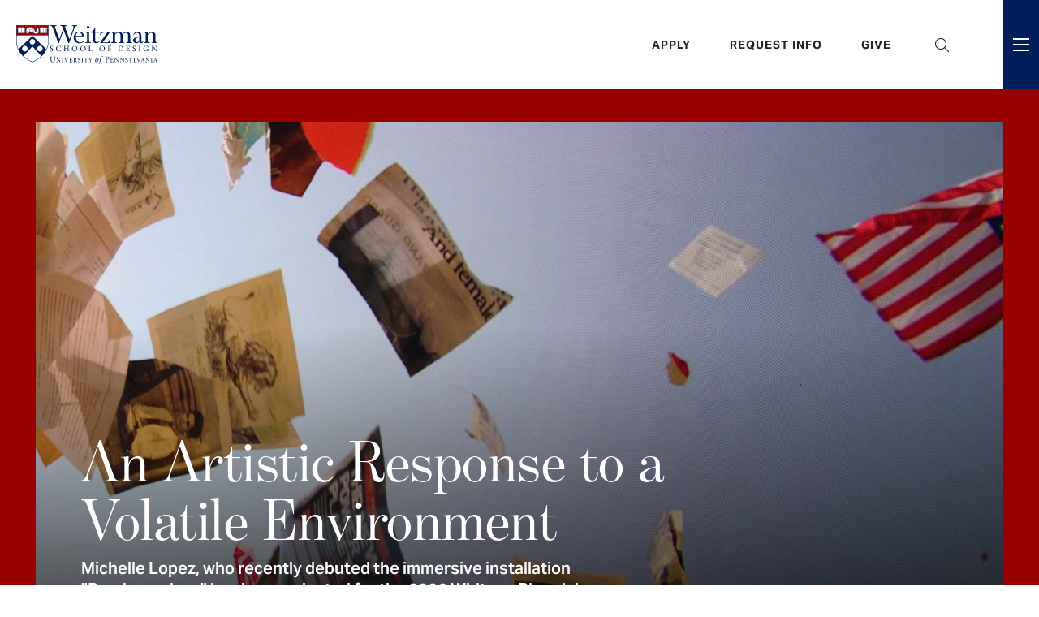

--- FILE ---
content_type: text/html; charset=UTF-8
request_url: https://www.design.upenn.edu/?area=8&type=All&date%5Bmin%5D=&date%5Bmax%5D=&tag=367&type_verf=work
body_size: 67988
content:
<!DOCTYPE html>
<html lang="en" dir="ltr" prefix="content: http://purl.org/rss/1.0/modules/content/  dc: http://purl.org/dc/terms/  foaf: http://xmlns.com/foaf/0.1/  og: http://ogp.me/ns#  rdfs: http://www.w3.org/2000/01/rdf-schema#  schema: http://schema.org/  sioc: http://rdfs.org/sioc/ns#  sioct: http://rdfs.org/sioc/types#  skos: http://www.w3.org/2004/02/skos/core#  xsd: http://www.w3.org/2001/XMLSchema# ">
  <head>
    <meta charset="utf-8" />
<meta name="description" content="The University of Pennsylvania Stuart Weitzman School of Design offers 13 graduate degrees and 14 certificates in art, architecture, landscape architecture, planning, and preservation." />
<meta name="keywords" content="architecture, design, art, landscape, planning" />
<link rel="shortlink" href="https://www.design.upenn.edu/" />
<link rel="canonical" href="https://www.design.upenn.edu/" />
<meta name="Generator" content="Drupal 10 (https://www.drupal.org)" />
<meta name="MobileOptimized" content="width" />
<meta name="HandheldFriendly" content="true" />
<meta name="viewport" content="width=device-width, initial-scale=1.0" />
<link rel="icon" href="/sites/default/files/favicon_5.ico" type="image/vnd.microsoft.icon" />

    <title>Stuart Weitzman School of Design</title>
    <!-- Google Tag Manager -->
    <script>(function(w,d,s,l,i){w[l]=w[l]||[];w[l].push({'gtm.start':
    new Date().getTime(),event:'gtm.js'});var f=d.getElementsByTagName(s)[0],
    j=d.createElement(s),dl=l!='dataLayer'?'&l='+l:'';j.async=true;j.src=
    'https://www.googletagmanager.com/gtm.js?id='+i+dl;f.parentNode.insertBefore(j,f);
    })(window,document,'script','dataLayer','GTM-KLRGDHS');</script>
    <!-- End Google Tag Manager -->
    <style>
      @import url("https://use.typekit.net/dcs4ymd.css");
    </style>
    <link rel="stylesheet" media="all" href="/sites/default/files/css/css_JN-T04Leesxc3-2f9pQ8hZeH0vN0NgvoG0pkVIEHKqk.css?delta=0&amp;language=en&amp;theme=weitzman&amp;include=eJyFilsOQiEMBTdU6ZrKpTxMoYSCeF290cTcT39OZiYnapu02bQyxovdZv9Rg_jn4CyXCnba5IqejGFzma9KDZOoJ7nZPKW0BIcOxjBWJ3F0pyd0GpQG9Wy_fBW3Wl9eimUO8Ci8Db_rqoYlDIeQ2YlNA78BnoJM0A" />
<link rel="stylesheet" media="all" href="https://use.fontawesome.com/releases/v6.1.0/css/all.css" />
<link rel="stylesheet" media="all" href="https://use.fontawesome.com/releases/v6.1.0/css/v4-shims.css" />
<link rel="stylesheet" media="all" href="/sites/default/files/css/css_LBpOo-DU9GYmO_W4wniuSutj_-svg-f7ZLl7NmNOFOE.css?delta=3&amp;language=en&amp;theme=weitzman&amp;include=eJyFilsOQiEMBTdU6ZrKpTxMoYSCeF290cTcT39OZiYnapu02bQyxovdZv9Rg_jn4CyXCnba5IqejGFzma9KDZOoJ7nZPKW0BIcOxjBWJ3F0pyd0GpQG9Wy_fBW3Wl9eimUO8Ci8Db_rqoYlDIeQ2YlNA78BnoJM0A" />
<link rel="stylesheet" media="all" href="/sites/default/files/css/css_DktGBbBeElsWeaKyf-CSyizJrHN1_p8NWfuWKcVdUCk.css?delta=4&amp;language=en&amp;theme=weitzman&amp;include=eJyFilsOQiEMBTdU6ZrKpTxMoYSCeF290cTcT39OZiYnapu02bQyxovdZv9Rg_jn4CyXCnba5IqejGFzma9KDZOoJ7nZPKW0BIcOxjBWJ3F0pyd0GpQG9Wy_fBW3Wl9eimUO8Ci8Db_rqoYlDIeQ2YlNA78BnoJM0A" />
<link rel="stylesheet" media="all" href="https://cdn.jsdelivr.net/npm/add-to-calendar-button@1/assets/css/atcb.min.css" />
<link rel="stylesheet" media="all" href="/sites/default/files/css/css_mHXDm8td77vC9N8U4APZmcjDg2wP5YYYCk7WSM8jzXg.css?delta=6&amp;language=en&amp;theme=weitzman&amp;include=eJyFilsOQiEMBTdU6ZrKpTxMoYSCeF290cTcT39OZiYnapu02bQyxovdZv9Rg_jn4CyXCnba5IqejGFzma9KDZOoJ7nZPKW0BIcOxjBWJ3F0pyd0GpQG9Wy_fBW3Wl9eimUO8Ci8Db_rqoYlDIeQ2YlNA78BnoJM0A" />

    
  <style type="text/css">
  .sidebar-team-list .views-row>ul li a:after {
    position: relative;
    padding-right: 40px;
    color: #000;
    padding-top: var(--spacing);
    padding-bottom: var(--spacing);
    border-bottom: 1px solid #DEDBD4;
    display: block;
    text-decoration: none;
}
  </style>
  
  </head>
  <body class="page-node-13392 front-page layout-no-sidebars path-frontpage page-node-type-homepage">
  <a name="page-top" id="page-top"></a>
        <a href="#main-content" class="visually-hidden focusable skip-link">
      Skip to main content
    </a>
    
      <div class="dialog-off-canvas-main-canvas" data-off-canvas-main-canvas>
    <div class="page-header-wrap">
	<div class="page-header-wrap-inner">
					  <div class="region region-info-banner">
    
  </div>

							<header role="banner">
				  <div class="region region-header">
    <div class="logo-main block block-block-content block-block-content8a5abfd6-2e75-4b4e-91dd-3e310d79c18d" id="block-block-content-8a5abfd6-2e75-4b4e-91dd-3e310d79c18d">
  
    
  <div class="block-inner">  
          
            <div class="field field--name-body field--type-text-with-summary field--label-hidden field__item"><a href="/" aria-label="Weitzman School of Design Logo - click to return to homepage">
<?xml version="1.0" encoding="UTF-8"?>
<svg width="174px" height="48px" viewBox="0 0 174 48" version="1.1" xmlns="http://www.w3.org/2000/svg" xmlns:xlink="http://www.w3.org/1999/xlink">
    <title>Weitzman School of Design Logo</title>
    <g id="Page-1" stroke="none" stroke-width="1" fill="none" fill-rule="evenodd">
        <g id="logo-weitzman-main" fill="#FFFFFF" fill-rule="nonzero">
            <g id="shield" transform="translate(-0.000142, 0.004473)">
                <path d="M38.0446145,7.85083636 L38.0446145,7.85083636 C38.1049782,7.89810909 38.1678873,7.9472 38.2118873,8.01265454 C38.25916,8.08247272 38.2827963,8.16392727 38.2806145,8.25229091 C38.2827963,8.33701818 38.25916,8.41847272 38.2118873,8.48829091 C38.1678873,8.55374545 38.1049782,8.60247272 38.0446145,8.64974545 C37.9507963,8.7232 37.8620691,8.79265454 37.8620691,8.91265454 L37.8620691,9.64756363 L33.5235236,9.6472 L29.1857054,9.64756363 L29.1857054,8.91265454 C29.1857054,8.79265454 29.0969782,8.7232 29.00316,8.64974545 C28.9424327,8.60247272 28.8798873,8.55374545 28.8358873,8.48829091 C28.7886145,8.41847272 28.7646145,8.33701818 28.7664327,8.24865454 C28.7646145,8.16392727 28.7886145,8.08247272 28.8358873,8.01265454 C28.8798873,7.9472 28.9424327,7.89810909 29.00316,7.85083636 C29.0969782,7.77774545 29.1857054,7.70829091 29.1857054,7.58792727 L29.1857054,5.18974545 C29.1857054,5.06938182 29.0969782,5.00029091 29.00316,4.92683636 C28.9424327,4.87956363 28.8798873,4.83047272 28.8358873,4.76501818 C28.7886145,4.69556363 28.7646145,4.61374545 28.7664327,4.52538182 C28.7646145,4.44101818 28.7886145,4.3592 28.8355236,4.28938182 C28.8798873,4.22392727 28.9453418,4.17265454 29.00316,4.12792727 C29.0969782,4.05447272 29.1857054,3.98538182 29.1857054,3.86501818 L29.1857054,3.10829091 L29.2955236,3.10829091 C29.8027963,3.10792727 30.2478873,3.09665454 30.5577054,2.96429091 C30.6846145,2.91010909 30.8009782,2.83665454 30.9253418,2.75847272 C31.1907963,2.59156363 31.4922509,2.40210909 31.94316,2.40210909 C32.3046145,2.40210909 32.6406145,2.53738182 32.9380691,2.65738182 C33.1482509,2.74174545 33.3464327,2.82138182 33.4944327,2.82138182 L33.5529782,2.82138182 C33.7009782,2.82138182 33.8995236,2.74174545 34.1107963,2.65665454 C34.40716,2.53738182 34.7427963,2.40210909 35.1046145,2.40210909 C35.55516,2.40210909 35.8562509,2.59156363 36.12316,2.7592 C36.2464327,2.83665454 36.36316,2.91010909 36.4897054,2.96429091 C36.7995236,3.09665454 37.2446145,3.10792727 37.7515236,3.10829091 L37.8620691,3.10829091 L37.8620691,3.86501818 C37.8620691,3.98538182 37.9504327,4.05447272 38.0446145,4.12792727 C38.1020691,4.17265454 38.1675236,4.22392727 38.2118873,4.28938182 C38.25916,4.3592 38.2827963,4.44101818 38.2806145,4.52901818 C38.2827963,4.61374545 38.25916,4.69556363 38.2118873,4.76501818 C38.1678873,4.83047272 38.1049782,4.87956363 38.0446145,4.92683636 C37.9507963,5.00029091 37.8620691,5.06938182 37.8620691,5.18974545 L37.8620691,7.58792727 C37.8620691,7.70829091 37.9504327,7.77774545 38.0446145,7.85083636 L38.0446145,7.85083636 Z M27.4064327,9.10465454 C26.7355236,10.1777455 25.4409782,10.4399273 25.38716,10.4504728 C25.1318873,10.4955637 24.8700691,10.5184728 24.6082509,10.5184728 L24.6078873,10.5184728 C23.2555236,10.5184728 22.0057054,9.93010909 20.7380691,9.27483636 C20.5955236,9.20065454 20.4369782,9.11410909 20.2660691,9.02065454 C19.4569782,8.57774545 18.3275236,7.95956363 17.3715236,7.95956363 C17.0937054,7.95956363 16.8300691,8.01156363 16.5937054,8.13592727 L16.5540691,8.15665454 L16.5522509,8.20065454 C16.5457054,8.32574545 16.5217054,8.44392727 16.4809782,8.55301818 C16.3289782,8.96101818 15.8304327,9.39447272 15.5878873,9.5672 C15.0315236,9.9672 14.3478873,10.3762909 13.4955236,10.3762909 C13.3682509,10.3762909 13.2497054,10.3581091 13.1442509,10.3221091 C12.9915236,10.2701091 12.8598873,10.1773818 12.7642509,10.0541091 C12.7173418,9.99410909 12.6780691,9.92574545 12.64716,9.8512 C12.6227963,9.79229091 12.6075236,9.73374545 12.5977054,9.66174545 L12.5915236,9.61192727 L12.54316,9.59738182 C12.2129782,9.49847272 12.0158873,9.28247272 12.0158873,9.0192 C12.0158873,8.82138182 12.1620691,8.64829091 12.3035236,8.48101818 C12.5238873,8.22029091 12.7140691,7.99483636 12.4035236,7.70065454 C12.3744327,7.67301818 12.3406145,7.64792727 12.3078873,7.62356363 C12.2627963,7.59010909 12.2198873,7.55847272 12.1813418,7.51738182 C11.9089782,7.22501818 12.0697054,6.61810909 12.1660691,6.25556363 L12.1762509,6.21629091 C12.2809782,5.81956363 12.4413418,5.40901818 12.6664327,4.96138182 C12.97116,4.3552 13.3395236,3.67229091 13.8555236,3.24029091 C13.8660691,3.23156363 13.87916,3.22792727 13.8926145,3.22974545 C13.9060691,3.23156363 13.9177054,3.2392 13.9249782,3.25047272 C13.9355236,3.26647272 13.9915236,3.35301818 14.0726145,3.48792727 L14.1595236,3.63301818 L14.2133418,3.47265454 C14.3566145,3.04392727 14.5937054,2.76647272 14.9169782,2.64756363 C15.2642509,2.52029091 15.5867963,2.69883636 15.7486145,2.81629091 L15.8166145,2.86610909 L15.8606145,2.79410909 C15.9642509,2.62574545 16.1547963,2.42174545 16.4747963,2.40756363 C16.8253418,2.39192727 17.1122509,2.6312 17.2507963,2.77592727 L17.3013418,2.82829091 L17.3569782,2.78174545 C17.5140691,2.65047272 17.92316,2.35156363 18.3347963,2.4072 C18.7235236,2.45956363 18.8722509,2.79883636 18.9177054,2.94210909 L18.9457054,3.02865454 L19.0267963,2.98829091 C19.2097054,2.89774545 19.5667963,2.77774545 19.9020691,2.99010909 C20.1173418,3.12647272 20.14316,3.35956363 20.1267963,3.53156363 L20.1169782,3.63229091 L20.2173418,3.61556363 C20.4693418,3.57301818 20.9329782,3.54392727 21.2086145,3.82538182 C21.4253418,4.04647272 21.4395236,4.33301818 21.4133418,4.53447272 L21.4006145,4.63338182 L21.4998873,4.62174545 C21.7209782,4.59592727 22.0180691,4.61665454 22.1780691,4.86538182 C22.2867963,5.03338182 22.2446145,5.27156363 22.2093418,5.39810909 L22.1882509,5.47556363 L22.2660691,5.49447272 C22.3947963,5.52574545 22.6209782,5.60610909 22.6882509,5.79047272 C22.7377054,5.92792727 22.7217054,6.15738182 22.6438873,6.41956363 L22.6238873,6.4872 L22.6889782,6.51410909 C22.8009782,6.55992727 23.0049782,6.66901818 23.11516,6.8872 C23.22316,7.10065454 23.2184327,7.36574545 23.1006145,7.67556363 L23.0817054,7.72574545 L23.1217054,7.76138182 C23.4100691,8.01701818 23.7002509,8.25192727 23.9849782,8.45883636 C24.5627963,8.87883636 25.4635236,9.10174545 26.0758873,8.59883636 C26.30716,8.40865454 26.4097054,8.06174545 26.3315236,7.7352 C26.2624327,7.44647272 26.0715236,7.2472 25.8082509,7.18901818 C25.3460691,7.0872 24.97916,7.52647272 24.6817054,7.96974545 C24.6718873,7.98392727 24.65516,7.99156363 24.6380691,7.99010909 C24.6206145,7.98829091 24.6060691,7.97774545 24.59916,7.96174545 C24.3249782,7.30647272 24.3118873,6.7632 24.5595236,6.34610909 C24.7693418,5.99229091 25.1737054,5.74429091 25.6689782,5.66538182 L25.7355236,5.65483636 L25.7344327,5.58756363 C25.7257054,4.81192727 25.9118873,4.24647272 26.2867963,3.90683636 C26.5147963,3.70029091 26.9340691,3.47447272 27.6362509,3.56901818 C27.6504327,3.57083636 27.6635236,3.57956363 27.6707963,3.59229091 C27.6777054,3.60465454 27.6787963,3.62029091 27.6733418,3.63374545 C27.1577054,4.87665454 27.2849782,5.34210909 27.5653418,6.36283636 C27.5900691,6.45265454 27.6155236,6.54647272 27.6424327,6.64538182 C27.9009782,7.61265454 27.8220691,8.43992727 27.4064327,9.10465454 L27.4064327,9.10465454 Z M10.8038873,7.85083636 L10.8038873,7.85083636 C10.8646145,7.89810909 10.92716,7.9472 10.9715236,8.01265454 C11.0184327,8.08247272 11.0424327,8.16392727 11.0402509,8.25229091 C11.0424327,8.33701818 11.0184327,8.41847272 10.9715236,8.48829091 C10.92716,8.55374545 10.8646145,8.60247272 10.8038873,8.64974545 C10.7100691,8.7232 10.6217054,8.79265454 10.6217054,8.91265454 L10.6217054,9.64756363 L6.28315995,9.6472 L1.94497813,9.64756363 L1.94497813,8.91265454 C1.94497813,8.79265454 1.85625086,8.7232 1.76279632,8.64974545 C1.70206904,8.60247272 1.63952359,8.55374545 1.59515995,8.48829091 C1.54825086,8.41847272 1.52388722,8.33701818 1.52606904,8.24865454 C1.52388722,8.16392727 1.54825086,8.08247272 1.59515995,8.01265454 C1.63952359,7.9472 1.70206904,7.89810909 1.76279632,7.85083636 C1.85625086,7.77774545 1.94497813,7.70829091 1.94497813,7.58792727 L1.94497813,5.18974545 C1.94497813,5.06938182 1.85625086,5.00029091 1.76279632,4.92683636 C1.70206904,4.87956363 1.63952359,4.83047272 1.59515995,4.76501818 C1.54825086,4.69556363 1.52388722,4.61374545 1.52606904,4.52538182 C1.52388722,4.44101818 1.54825086,4.3592 1.59515995,4.28938182 C1.63952359,4.22392727 1.7046145,4.17265454 1.76279632,4.12792727 C1.85625086,4.05447272 1.94497813,3.98538182 1.94497813,3.86501818 L1.94497813,3.10829091 L2.05515995,3.10829091 C2.56243268,3.10792727 3.00715995,3.09665454 3.31734177,2.96429091 C3.44388722,2.91010909 3.5606145,2.83665454 3.68497813,2.75847272 C3.95043268,2.59156363 4.25152359,2.40210909 4.70279632,2.40210909 C5.06425086,2.40210909 5.40025086,2.53738182 5.69770541,2.65738182 C5.90752359,2.74174545 6.10606904,2.82138182 6.25406904,2.82138182 L6.31225086,2.82138182 C6.4606145,2.82138182 6.65879632,2.74174545 6.87043268,2.65665454 C7.16643268,2.53738182 7.50243268,2.40210909 7.86388722,2.40210909 C8.31479632,2.40210909 8.61588722,2.59156363 8.88243268,2.7592 C9.00606904,2.83665454 9.12279632,2.91010909 9.24897813,2.96429091 C9.55915995,3.09665454 10.0042509,3.10792727 10.51116,3.10829091 L10.6217054,3.10829091 L10.6217054,3.86501818 C10.6217054,3.98538182 10.7100691,4.05447272 10.8038873,4.12792727 C10.8617054,4.17265454 10.92716,4.22392727 10.9715236,4.28938182 C11.0184327,4.3592 11.0424327,4.44101818 11.0402509,4.52901818 C11.0424327,4.61374545 11.0184327,4.69556363 10.9715236,4.76501818 C10.92716,4.83047272 10.8646145,4.87956363 10.8038873,4.92683636 C10.7100691,5.00029091 10.6217054,5.06938182 10.6217054,5.18974545 L10.6217054,7.58792727 C10.6217054,7.70829091 10.7100691,7.77774545 10.8038873,7.85083636 L10.8038873,7.85083636 Z M0.260614493,0.305018182 C0.260614493,0.305018182 0.315159948,12.2912 0.258069039,12.2337455 L39.5489782,12.2341091 L39.5489782,0.305018182 L0.260614493,0.305018182 Z" id="Fill-1"></path>
                <path d="M39.2545054,0.552727273 L0.552323584,0.552727273 C0.552323584,1.82036363 0.552323584,7.2 0.553050857,11.9578182 L39.2545054,11.9578182 C39.2545054,7.2 39.2545054,1.82036363 39.2545054,0.552727273 L39.2545054,0.552727273 Z M39.2547031,19.8447273 C39.2541418,19.7367273 39.2541418,16.3989091 39.2541418,12.5101818 L0.553050857,12.5101818 C0.553050857,16.3989091 0.553050857,19.7367273 0.552476504,19.8447273 C0.541414493,23.528 1.42723268,26.7767273 2.75814177,29.5763637 L19.9035963,13.0396364 L37.0494145,29.5763637 C38.3803236,26.7767273 39.2654145,23.528 39.2547031,19.8447273 L39.2547031,19.8447273 Z M31.5752327,26.48 C30.24396,25.1483637 28.0850509,25.1483637 26.7537782,26.48 C25.4225054,27.8112728 25.4225054,29.9698182 26.7537782,31.3014546 C28.0850509,32.6327273 30.24396,32.6327273 31.5752327,31.3014546 C32.9068691,29.9698182 32.9068691,27.8112728 31.5752327,26.48 L31.5752327,26.48 Z M19.9035963,23.8414546 C21.7861418,23.8414546 23.3123236,22.3152728 23.3123236,20.4327273 C23.3123236,18.5501818 21.7861418,17.024 19.9035963,17.024 C18.0210509,17.024 16.4948691,18.5501818 16.4948691,20.4327273 C16.4948691,22.3152728 18.0210509,23.8414546 19.9035963,23.8414546 L19.9035963,23.8414546 Z M30.8934145,37.8989091 L19.9035963,26.2312728 L8.91377813,37.8989091 C9.02723268,38.0065455 9.13995995,38.1127273 9.25159632,38.2163637 C13.8548691,42.4843637 18.6257782,44.6349091 19.9035963,44.9578182 C21.1814145,44.6349091 25.9523236,42.4843637 30.5555963,38.2163637 C30.6675963,38.1127273 30.77996,38.0065455 30.8934145,37.8989091 L30.8934145,37.8989091 Z M13.0534145,31.3014546 C14.3846873,29.9698182 14.3846873,27.8112728 13.0534145,26.48 C11.7221418,25.1483637 9.56359632,25.1483637 8.23159632,26.48 C6.90032359,27.8112728 6.90032359,29.9698182 8.23159632,31.3014546 C9.56359632,32.6327273 11.7221418,32.6327273 13.0534145,31.3014546 L13.0534145,31.3014546 Z M39.8073385,19.8432728 C39.8334145,28.5374546 34.9948691,34.8541818 30.9312327,38.6214546 C26.5010509,42.7290909 21.5115963,45.1749091 19.94396,45.5163637 L19.9035963,45.5250909 L19.8632327,45.5163637 C18.2955963,45.1749091 13.3065054,42.7290909 8.87595995,38.6214546 C4.81232359,34.8541818 -0.0262218703,28.5374546 0.000106981441,19.8432728 C0.001050857,19.5825455 0.000106981441,0 0.000106981441,0 L39.8073385,0 C39.8073385,0 39.8065054,19.5825455 39.8073385,19.8432728 L39.8073385,19.8432728 Z M29.3505054,5.18945454 L29.3505054,7.588 C29.3505054,7.78909091 29.2141418,7.89527272 29.1046873,7.98109091 C29.0515963,8.02218182 29.0021418,8.06109091 28.9726873,8.10509091 C28.94396,8.14727272 28.9301418,8.19527272 28.9315963,8.24690909 L28.9315963,8.25054545 L28.9315963,8.25418182 C28.9301418,8.30581818 28.94396,8.35345454 28.9726873,8.396 C29.0021418,8.43963636 29.0515963,8.47854545 29.1046873,8.52 C29.2141418,8.60545454 29.3505054,8.712 29.3505054,8.91272727 L29.3505054,9.44690909 L33.5225054,9.44690909 L33.5250509,9.44690909 L37.6970509,9.44690909 L37.6970509,8.91272727 C37.6970509,8.712 37.8334145,8.60545454 37.9432327,8.52 C37.9955963,8.47854545 38.0457782,8.43963636 38.0752327,8.396 C38.1035963,8.35345454 38.1174145,8.30581818 38.11596,8.25418182 L38.1155963,8.25054545 L38.11596,8.24690909 C38.1174145,8.19527272 38.1035963,8.14727272 38.0752327,8.10509091 C38.0457782,8.06109091 37.9955963,8.02218182 37.9432327,7.98109091 C37.8334145,7.89527272 37.6970509,7.78909091 37.6970509,7.588 L37.6970509,5.18945454 C37.6970509,4.98872727 37.8334145,4.88218182 37.9432327,4.79672727 C37.9955963,4.75563636 38.0457782,4.71672727 38.0752327,4.67309091 C38.1035963,4.63018182 38.1174145,4.58290909 38.11596,4.53090909 L38.1155963,4.52727272 L38.11596,4.52363636 C38.1174145,4.472 38.1035963,4.424 38.0752327,4.38181818 C38.0457782,4.33818182 37.9955963,4.29890909 37.9432327,4.25781818 C37.8334145,4.17236363 37.6970509,4.06581818 37.6970509,3.86509091 L37.6970509,3.30836363 L37.6792327,3.30836363 C37.4628691,3.30836363 37.2526873,3.30654545 37.0534145,3.28981818 L37.0534145,8.80290909 L34.0155963,8.80290909 C33.9581418,9.02036363 33.7603236,9.18109091 33.5250509,9.18109091 C33.2897782,9.18109091 33.09196,9.02036363 33.0345054,8.80290909 L29.9963236,8.80290909 L29.9963236,3.28981818 C29.7966873,3.30654545 29.5854145,3.30836363 29.3683236,3.30836363 L29.3505054,3.30836363 L29.3505054,3.86509091 C29.3505054,4.06581818 29.2141418,4.17236363 29.1046873,4.25781818 C29.0515963,4.29890909 29.0021418,4.33818182 28.9726873,4.38181818 C28.94396,4.424 28.9301418,4.472 28.9315963,4.52363636 L28.9315963,4.52727272 L28.9315963,4.53090909 C28.9301418,4.58290909 28.94396,4.63018182 28.9726873,4.67309091 C29.0021418,4.71672727 29.0515963,4.75563636 29.1046873,4.79672727 C29.2141418,4.88218182 29.3505054,4.98872727 29.3505054,5.18945454 L29.3505054,5.18945454 Z M30.2690509,8.348 C30.4774145,8.31563636 30.7050509,8.31490909 30.94396,8.31418182 C31.3097782,8.31309091 31.6883236,8.31163636 32.0523236,8.20145454 C32.1763236,8.16363636 32.3014145,8.124 32.4235963,8.08509091 C32.8014145,7.96436363 33.1308691,7.85927272 33.3635963,7.83818182 C33.3723236,7.83672727 33.3821418,7.83563636 33.39196,7.83454545 L33.39196,3.01345454 C33.2323236,2.99090909 33.0585054,2.92145454 32.8621418,2.84218182 C32.5825054,2.72981818 32.2654145,2.60218182 31.9432327,2.60218182 C31.5497782,2.60218182 31.2981418,2.76072727 31.0315963,2.92836363 C30.9065054,3.00690909 30.7774145,3.088 30.6366873,3.148 C30.5217782,3.19709091 30.3988691,3.23090909 30.2690509,3.25454545 L30.2690509,8.348 Z M33.6715963,7.83636363 C33.6766873,7.83672727 33.6821418,7.83745454 33.6861418,7.83818182 C33.9188691,7.85927272 34.2483236,7.96436363 34.6261418,8.08509091 C34.7483236,8.124 34.8734145,8.16363636 34.9974145,8.20145454 C35.3617782,8.31163636 35.73996,8.31309091 36.1057782,8.31418182 C36.3450509,8.31490909 36.5723236,8.31563636 36.7806873,8.348 L36.7806873,3.25490909 C36.6501418,3.23127272 36.5261418,3.19745454 36.4112327,3.148 C36.2701418,3.088 36.1406873,3.00690909 36.0163236,2.92836363 C35.7494145,2.76072727 35.4977782,2.60218182 35.1046873,2.60218182 C34.7817782,2.60218182 34.4650509,2.72981818 34.1854145,2.84218182 C33.99596,2.91854545 33.8268691,2.98581818 33.6715963,3.01090909 L33.6715963,7.83636363 Z M29.1057782,7.588 L29.1057782,5.18945454 C29.1057782,5.112 29.0508691,5.06545454 28.9541418,4.98945454 C28.8915963,4.94072727 28.8210509,4.88581818 28.7697782,4.80981818 C28.7134145,4.72618182 28.6846873,4.62836363 28.6868691,4.52727272 C28.6846873,4.42581818 28.7134145,4.32836363 28.7697782,4.24472727 C28.8210509,4.16909091 28.8915963,4.11381818 28.9541418,4.06509091 C29.0508691,3.98945454 29.1057782,3.94254545 29.1057782,3.86509091 L29.1057782,3.02836363 L29.2955963,3.02836363 C29.7403236,3.028 30.2170509,3.02327272 30.5265054,2.89090909 C30.6475963,2.83927272 30.7617782,2.76763636 30.8825054,2.69127272 C31.1574145,2.51854545 31.4690509,2.32254545 31.9432327,2.32254545 C32.31996,2.32254545 32.6632327,2.46072727 32.9665054,2.58290909 C33.1697782,2.66472727 33.3617782,2.74181818 33.4945054,2.74181818 L33.5225054,2.74181818 L33.5250509,2.74181818 L33.5530509,2.74181818 C33.6861418,2.74181818 33.8777782,2.66472727 34.0806873,2.58290909 C34.38396,2.46072727 34.72796,2.32254545 35.1046873,2.32254545 C35.5785054,2.32254545 35.8901418,2.51854545 36.1650509,2.69127272 C36.2861418,2.76763636 36.39996,2.83927272 36.5206873,2.89090909 C36.8305054,3.02327272 37.3072327,3.028 37.7515963,3.02836363 L37.9417782,3.02836363 L37.9417782,3.86509091 C37.9417782,3.94254545 37.9966873,3.98945454 38.0937782,4.06509091 C38.15596,4.11381818 38.2268691,4.16909091 38.2777782,4.24472727 C38.3345054,4.32836363 38.3628691,4.42581818 38.3606873,4.52727272 C38.3628691,4.62836363 38.3345054,4.72618182 38.2777782,4.80981818 C38.2268691,4.88581818 38.15596,4.94072727 38.0937782,4.98945454 C37.9966873,5.06545454 37.9417782,5.112 37.9417782,5.18945454 L37.9417782,7.588 C37.9417782,7.66581818 37.9966873,7.71236363 38.0937782,7.788 C38.15596,7.83709091 38.2268691,7.89236363 38.2777782,7.968 C38.3345054,8.05163636 38.3628691,8.14909091 38.3606873,8.25054545 C38.3628691,8.35163636 38.3345054,8.44909091 38.2777782,8.53272727 C38.2268691,8.60872727 38.15596,8.664 38.0937782,8.71272727 C37.9966873,8.78836363 37.9417782,8.83527272 37.9417782,8.91272727 L37.9417782,9.716 L37.94796,9.72690909 L37.9417782,9.72690909 L37.9417782,9.72727272 L33.5235963,9.72690909 L29.1057782,9.72727272 L29.1057782,9.72690909 L29.0995963,9.72690909 L29.1057782,9.716 L29.1057782,8.91272727 C29.1057782,8.83527272 29.0508691,8.78836363 28.9541418,8.71272727 C28.8915963,8.664 28.8210509,8.60872727 28.7697782,8.53272727 C28.7134145,8.44909091 28.6846873,8.35163636 28.6868691,8.25054545 C28.6846873,8.14909091 28.7134145,8.05163636 28.7697782,7.968 C28.8210509,7.89236363 28.8915963,7.83709091 28.9541418,7.788 C29.0508691,7.71236363 29.1057782,7.66581818 29.1057782,7.588 L29.1057782,7.588 Z M2.11014177,5.18945454 L2.11014177,7.588 C2.11014177,7.78909091 1.97377813,7.89527272 1.86432359,7.98109091 C1.81123268,8.02218182 1.76177813,8.06109091 1.73195995,8.10509091 C1.70323268,8.14727272 1.6894145,8.19527272 1.69123268,8.24690909 L1.69123268,8.25054545 L1.69123268,8.25418182 C1.6894145,8.30581818 1.70323268,8.35345454 1.73195995,8.396 C1.76177813,8.43963636 1.81123268,8.47854545 1.86432359,8.52 C1.97377813,8.60545454 2.11014177,8.712 2.11014177,8.91272727 L2.11014177,9.44690909 L6.28214177,9.44690909 L6.28432359,9.44690909 L10.4566873,9.44690909 L10.4566873,8.91272727 C10.4566873,8.712 10.5930509,8.60545454 10.7021418,8.52 C10.7552327,8.47854545 10.8050509,8.43963636 10.8345054,8.396 C10.8632327,8.35345454 10.8770509,8.30581818 10.8752327,8.25418182 L10.8752327,8.25054545 L10.8752327,8.24690909 C10.8770509,8.19527272 10.8632327,8.14727272 10.8345054,8.10509091 C10.8050509,8.06109091 10.7552327,8.02218182 10.7021418,7.98109091 C10.5930509,7.89527272 10.4566873,7.78909091 10.4566873,7.588 L10.4566873,5.18945454 C10.4566873,4.98872727 10.5930509,4.88218182 10.7021418,4.79672727 C10.7552327,4.75563636 10.8050509,4.71672727 10.8345054,4.67309091 C10.8632327,4.63018182 10.8770509,4.58290909 10.8752327,4.53090909 L10.8752327,4.52727272 L10.8752327,4.52363636 C10.8770509,4.472 10.8632327,4.424 10.8345054,4.38181818 C10.8050509,4.33818182 10.7552327,4.29890909 10.7021418,4.25781818 C10.5930509,4.17236363 10.4566873,4.06581818 10.4566873,3.86509091 L10.4566873,3.30836363 L10.4388691,3.30836363 C10.2225054,3.30836363 10.01196,3.30654545 9.81305086,3.28981818 L9.81305086,8.80290909 L6.77523268,8.80290909 C6.7174145,9.02036363 6.51959632,9.18109091 6.28432359,9.18109091 C6.0494145,9.18109091 5.85159632,9.02036363 5.7934145,8.80290909 L2.75595995,8.80290909 L2.75595995,3.28981818 C2.55595995,3.30654545 2.34505086,3.30836363 2.12759632,3.30836363 L2.11014177,3.30836363 L2.11014177,3.86509091 C2.11014177,4.06581818 1.97377813,4.17236363 1.86432359,4.25781818 C1.81123268,4.29890909 1.76177813,4.33818182 1.73195995,4.38181818 C1.70323268,4.424 1.6894145,4.472 1.69123268,4.52363636 L1.69123268,4.52727272 L1.69123268,4.53090909 C1.6894145,4.58290909 1.70323268,4.63018182 1.73195995,4.67309091 C1.76177813,4.71672727 1.81123268,4.75563636 1.86432359,4.79672727 C1.97377813,4.88218182 2.11014177,4.98872727 2.11014177,5.18945454 L2.11014177,5.18945454 Z M3.02868722,8.348 C3.23705086,8.31563636 3.46432359,8.31490909 3.70359632,8.31418182 C4.0694145,8.31309091 4.44759632,8.31163636 4.81195995,8.20145454 C4.93595995,8.16363636 5.06105086,8.124 5.18323268,8.08509091 C5.56105086,7.96436363 5.89050541,7.85927272 6.12323268,7.83818182 C6.13159632,7.83672727 6.1414145,7.83563636 6.15159632,7.83454545 L6.15159632,3.01345454 C5.99195995,2.99090909 5.81814177,2.92145454 5.62177813,2.84218182 C5.34177813,2.72981818 5.02505086,2.60218182 4.70250541,2.60218182 C4.30905086,2.60218182 4.0574145,2.76072727 3.79123268,2.92836363 C3.66614177,3.00690909 3.53705086,3.088 3.39595995,3.148 C3.2814145,3.19709091 3.15850541,3.23090909 3.02868722,3.25454545 L3.02868722,8.348 Z M6.43123268,7.83636363 C6.43595995,7.83672727 6.4414145,7.83745454 6.44577813,7.83818182 C6.67850541,7.85927272 7.00795995,7.96436363 7.38577813,8.08509091 C7.50795995,8.124 7.63305086,8.16363636 7.75705086,8.20145454 C8.12105086,8.31163636 8.49959632,8.31309091 8.8654145,8.31418182 C9.10432359,8.31490909 9.33195995,8.31563636 9.54032359,8.348 L9.54032359,3.25490909 C9.40977813,3.23127272 9.28577813,3.19745454 9.17086904,3.148 C9.0294145,3.088 8.90032359,3.00690909 8.77559632,2.92836363 C8.50905086,2.76072727 8.2574145,2.60218182 7.86395995,2.60218182 C7.5414145,2.60218182 7.22468722,2.72981818 6.94468722,2.84218182 C6.75523268,2.91854545 6.58650541,2.98581818 6.43123268,3.01090909 L6.43123268,7.83636363 Z M1.8654145,7.588 L1.8654145,5.18945454 C1.8654145,5.112 1.81014177,5.06545454 1.7134145,4.98945454 C1.65123268,4.94072727 1.58032359,4.88581818 1.52905086,4.80981818 C1.47268722,4.72618182 1.44395995,4.62836363 1.44650541,4.52727272 C1.44395995,4.42581818 1.47305086,4.32836363 1.52905086,4.24472727 C1.58032359,4.16909091 1.65123268,4.11381818 1.71377813,4.06509091 C1.81014177,3.98945454 1.8654145,3.94254545 1.8654145,3.86509091 L1.8654145,3.02836363 L2.05523268,3.02836363 C2.49995995,3.028 2.97632359,3.02327272 3.28614177,2.89090909 C3.40686904,2.83927272 3.52105086,2.76763636 3.64177813,2.69127272 C3.91668722,2.51854545 4.22868722,2.32254545 4.70250541,2.32254545 C5.07959632,2.32254545 5.42286904,2.46072727 5.72614177,2.58290909 C5.92905086,2.66472727 6.1214145,2.74181818 6.25414177,2.74181818 L6.28214177,2.74181818 L6.28432359,2.74181818 L6.31232359,2.74181818 C6.44505086,2.74181818 6.6374145,2.66472727 6.84032359,2.58290909 C7.14359632,2.46072727 7.48723268,2.32254545 7.86395995,2.32254545 C8.33777813,2.32254545 8.64977813,2.51854545 8.92468722,2.69127272 C9.0454145,2.76763636 9.15959632,2.83927272 9.28032359,2.89090909 C9.59014177,3.02327272 10.0665054,3.028 10.5112327,3.02836363 L10.7014145,3.02836363 L10.7014145,3.86509091 C10.7014145,3.94254545 10.75596,3.98945454 10.8530509,4.06509091 C10.9152327,4.11381818 10.9865054,4.16909091 11.0374145,4.24472727 C11.0937782,4.32836363 11.1225054,4.42581818 11.11996,4.52727272 C11.1225054,4.62836363 11.0937782,4.72618182 11.0374145,4.80981818 C10.9865054,4.88581818 10.9152327,4.94072727 10.8530509,4.98945454 C10.75596,5.06545454 10.7014145,5.112 10.7014145,5.18945454 L10.7014145,7.588 C10.7014145,7.66581818 10.75596,7.71236363 10.8530509,7.788 C10.9152327,7.83709091 10.9865054,7.89236363 11.0374145,7.968 C11.0937782,8.05163636 11.1225054,8.14909091 11.11996,8.25054545 C11.1225054,8.35163636 11.0937782,8.44909091 11.0374145,8.53272727 C10.9865054,8.60872727 10.9152327,8.664 10.8530509,8.71272727 C10.75596,8.78836363 10.7014145,8.83527272 10.7014145,8.91272727 L10.7014145,9.716 L10.7075963,9.72690909 L10.7014145,9.72690909 L10.7014145,9.72727272 L6.28323268,9.72690909 L1.8654145,9.72727272 L1.8654145,9.72690909 L1.85886904,9.72690909 L1.8654145,9.716 L1.8654145,8.91272727 C1.8654145,8.83527272 1.81014177,8.78836363 1.7134145,8.71272727 C1.65123268,8.664 1.58032359,8.60872727 1.52905086,8.53272727 C1.47268722,8.44909091 1.44395995,8.35163636 1.44650541,8.25054545 C1.44395995,8.14909091 1.47305086,8.05163636 1.52905086,7.968 C1.58032359,7.89236363 1.65123268,7.83709091 1.71377813,7.788 C1.81014177,7.71236363 1.8654145,7.66581818 1.8654145,7.588 L1.8654145,7.588 Z M12.4348691,8.59163636 C12.3075963,8.74218182 12.1875963,8.88436363 12.1875963,9.01927272 C12.1875963,9.32072727 12.55196,9.42618182 12.66396,9.45163636 C12.6723236,9.45345454 12.6777782,9.46109091 12.6854145,9.46436363 C13.2537782,9.53163636 14.0832327,9.45527272 14.8068691,8.71127272 C14.8545054,8.66181818 14.9337782,8.66072727 14.9832327,8.70872727 C15.0326873,8.75672727 15.0337782,8.83563636 14.9857782,8.88509091 C14.4421418,9.44436363 13.7665054,9.73418182 13.0152327,9.73418182 C12.9403236,9.73418182 12.8628691,9.72618182 12.7865054,9.72036363 C12.7923236,9.74218182 12.7966873,9.76363636 12.8057782,9.78545454 C12.8308691,9.84581818 12.8625054,9.90072727 12.8995963,9.94872727 C12.9745054,10.0454546 13.0788691,10.1185455 13.19996,10.1596364 C13.2875963,10.1894546 13.3868691,10.2043637 13.4955963,10.2043637 C14.2992327,10.2043637 14.9537782,9.81163636 15.4883236,9.42727272 C15.8075963,9.20036363 16.2072327,8.79563636 16.3203236,8.49272727 C16.3505054,8.41163636 16.3694145,8.32654545 16.3777782,8.23490909 L15.8155963,8.13963636 C15.8105054,8.13854545 15.8054145,8.13745454 15.8003236,8.136 C15.7417782,8.11854545 15.7014145,8.07454545 15.6926873,8.01818182 C15.6752327,7.90581818 15.7755963,7.83745454 15.9745054,7.70181818 C16.0334145,7.66181818 16.0941418,7.62072727 16.1515963,7.57781818 C16.4465054,7.35890909 16.6865054,7.18618182 16.8214145,7.08981818 C16.6654145,6.916 16.5334145,6.71527272 16.4235963,6.54836363 C16.3381418,6.41927272 16.2646873,6.30763636 16.2021418,6.23890909 C15.9235963,5.936 15.43196,5.75854545 15.0330509,6.00690909 C14.8715963,6.10727272 14.7308691,6.232 14.5814145,6.36363636 C14.4610509,6.47054545 14.3363236,6.58072727 14.1995963,6.67709091 C14.1461418,6.71490909 14.0730509,6.70509091 14.0315963,6.65490909 C13.9897782,6.60436363 13.9941418,6.53054545 14.0410509,6.48545454 C14.0588691,6.468 14.0803236,6.448 14.1043236,6.42545454 C14.2861418,6.25454545 14.7123236,5.85381818 14.7123236,5.56981818 C14.7123236,4.912 14.0821418,3.83018182 13.8588691,3.46763636 C13.4221418,3.88109091 13.0948691,4.49163636 12.81996,5.03818182 C12.59996,5.47527272 12.44396,5.87490909 12.3425054,6.26036363 L12.3323236,6.29963636 C12.2566873,6.58472727 12.0992327,7.17745454 12.3072327,7.40036363 C12.3352327,7.43018182 12.3715963,7.45709091 12.4105054,7.48581818 C12.4472327,7.51345454 12.4854145,7.54145454 12.5217782,7.576 C12.9501418,7.98181818 12.6523236,8.33454545 12.4348691,8.59163636 L12.4348691,8.59163636 Z M14.3017782,3.72945454 C14.3465054,3.80945454 14.3930509,3.89454545 14.4403236,3.98618182 C15.3585054,3.43709091 16.6661418,3.37381818 16.8166873,3.36836363 C17.6250509,3.33854545 18.7974145,3.46545454 19.7963236,4.23636363 C20.4174145,4.71527272 20.9290509,5.30872727 21.4246873,5.88218182 C21.5537782,6.032 21.6872327,6.18690909 21.8210509,6.33709091 C22.2170509,6.78363636 22.6028691,7.17781818 22.98396,7.52981818 C23.0534145,7.30436363 23.0537782,7.112 22.9774145,6.95927272 C22.8490509,6.70327272 22.5486873,6.62981818 22.5454145,6.62909091 C22.5130509,6.62145454 22.4850509,6.6 22.4694145,6.57054545 C22.4534145,6.54109091 22.4508691,6.50654545 22.4621418,6.47490909 C22.5054145,6.35745454 22.6043236,6.01563636 22.5417782,5.844 C22.4886873,5.69672727 22.2115963,5.63563636 22.1188691,5.62545454 C22.0821418,5.62181818 22.0497782,5.60072727 22.0308691,5.56872727 C22.01196,5.53709091 22.0090509,5.49818182 22.0235963,5.46436363 C22.0625054,5.37127272 22.1425054,5.09672727 22.0475963,4.94945454 C21.8632327,4.66327272 21.3785054,4.80181818 21.3734145,4.80327272 C21.33196,4.81563636 21.2868691,4.80363636 21.2566873,4.77236363 C21.2265054,4.74145454 21.2163236,4.696 21.2301418,4.65454545 C21.2315963,4.65054545 21.3701418,4.21236363 21.0974145,3.93418182 C20.7788691,3.60872727 20.0963236,3.8 20.0894145,3.80218182 C20.04796,3.81381818 20.0032327,3.80218182 19.9734145,3.77090909 C19.9432327,3.74 19.9326873,3.69490909 19.9461418,3.65381818 C19.9508691,3.63890909 20.0632327,3.27636363 19.8192327,3.12145454 C19.4305054,2.87563636 18.9865054,3.19018182 18.9817782,3.19345454 C18.94796,3.21781818 18.9043236,3.22254545 18.8665054,3.20581818 C18.8286873,3.18909091 18.8025054,3.15345454 18.7974145,3.11272727 C18.7952327,3.09272727 18.73196,2.61745454 18.3137782,2.56109091 C17.8621418,2.50109091 17.3835963,2.96581818 17.3792327,2.97018182 C17.3548691,2.99381818 17.3225054,3.00618182 17.2890509,3.00363636 C17.2552327,3.00109091 17.2246873,2.98472727 17.20396,2.95818182 C17.2014145,2.95418182 16.8825054,2.54254545 16.4817782,2.56290909 C16.0945054,2.58036363 15.9428691,2.97236363 15.9414145,2.97636363 C15.9275963,3.01345454 15.89596,3.04072727 15.8570509,3.04909091 C15.8185054,3.05745454 15.7781418,3.04618182 15.7501418,3.01854545 C15.7468691,3.01490909 15.3643236,2.64909091 14.9708691,2.79345454 C14.5090509,2.96254545 14.3577782,3.49709091 14.3017782,3.72945454 L14.3017782,3.72945454 Z M23.88396,8.59781818 C23.1432327,8.05927272 22.4075963,7.37418182 21.6341418,6.50290909 C21.4995963,6.35127272 21.3654145,6.196 21.2355963,6.04545454 C20.7483236,5.48109091 20.2450509,4.89745454 19.64396,4.43381818 C18.70396,3.70872727 17.5930509,3.59018182 16.8254145,3.61781818 C16.3035963,3.63672727 15.2548691,3.78363636 14.55196,4.21018182 C14.7672327,4.65781818 14.9617782,5.17272727 14.9617782,5.56981818 C14.9617782,5.64 14.9472327,5.71127272 14.9225054,5.78181818 C15.38396,5.50981818 15.9250509,5.66145454 16.2788691,5.96945454 C16.4330509,5.72581818 16.6301418,5.55927272 16.8505054,5.50327272 C17.0715963,5.44654545 17.3028691,5.49781818 17.5188691,5.65054545 C17.9508691,5.95672727 18.0497782,5.94290909 18.4690509,5.71709091 C18.7232327,5.58036363 19.04396,5.60036363 19.3054145,5.76981818 C19.5603236,5.93490909 19.7137782,6.21090909 19.73196,6.52509091 C19.94396,6.49927272 20.3428691,6.488 20.6072327,6.71236363 C20.8581418,6.92545454 20.9003236,7.25890909 20.9003236,7.46109091 C21.0966873,7.42363636 21.4228691,7.40981818 21.63996,7.65236363 C21.8225054,7.85672727 21.8305054,8.11054545 21.8366873,8.296 C21.8381418,8.36 21.8414145,8.45563636 21.8563236,8.48109091 C21.8774145,8.492 21.9203236,8.50509091 21.9617782,8.51818182 C22.1828691,8.58654545 22.6425054,8.72872727 22.5643236,9.36872727 C22.5570509,9.428 22.5065054,9.47127272 22.4486873,9.47127272 C22.44396,9.47127272 22.4392327,9.47090909 22.4341418,9.47018182 C22.3701418,9.46254545 22.3246873,9.40436363 22.3326873,9.34036363 C22.3872327,8.89381818 22.1246873,8.81272727 21.8930509,8.74109091 C21.8315963,8.72181818 21.7785054,8.70545454 21.7363236,8.68145454 C21.6130509,8.60981818 21.6083236,8.46109091 21.6032327,8.30327272 C21.5977782,8.13709091 21.59196,7.94872727 21.4657782,7.808 C21.2490509,7.56581818 20.8192327,7.72254545 20.8145054,7.724 C20.77596,7.73854545 20.73196,7.73127272 20.7003236,7.70509091 C20.6683236,7.67890909 20.6523236,7.63745454 20.6585054,7.59672727 C20.6592327,7.592 20.7275963,7.12072727 20.4563236,6.89018182 C20.2254145,6.69418182 19.7894145,6.74181818 19.6410509,6.77636363 C19.6050509,6.78509091 19.5668691,6.77563636 19.5385054,6.75163636 C19.5105054,6.72727272 19.4952327,6.69127272 19.4981418,6.65454545 C19.5195963,6.36218182 19.4028691,6.11127272 19.1785054,5.96581818 C18.9886873,5.84254545 18.7588691,5.82581818 18.5795963,5.92254545 C18.0890509,6.18654545 17.8974145,6.20436363 17.3835963,5.84072727 C17.2232327,5.72727272 17.0632327,5.68945454 16.90796,5.72909091 C16.73196,5.77381818 16.5712327,5.92327272 16.4443236,6.14472727 C16.5032327,6.22 16.56396,6.30727272 16.63196,6.41090909 C16.7650509,6.61345454 16.9163236,6.84290909 17.0977782,7.01781818 C17.1250509,7.04363636 17.1388691,7.08 17.13596,7.11709091 C17.1330509,7.15418182 17.1134145,7.18836363 17.0832327,7.20981818 C17.0803236,7.212 16.7570509,7.43963636 16.3003236,7.77854545 C16.2388691,7.824 16.1730509,7.86872727 16.1152327,7.90836363 C16.1043236,7.91563636 16.0930509,7.92363636 16.0810509,7.93163636 L16.4835963,8 C16.7606873,7.84654545 17.0643236,7.78254545 17.3821418,7.78254545 C18.3621418,7.78254545 19.4755963,8.392 20.3486873,8.87018182 C20.5166873,8.96181818 20.6752327,9.04872727 20.8170509,9.12181818 C22.3075963,9.89272727 23.77596,10.5610909 25.3552327,10.2818182 C25.3661418,10.2796364 26.63196,10.0214546 27.2621418,9.01163636 C27.6501418,8.38945454 27.7221418,7.60836363 27.47596,6.68981818 C27.4497782,6.59090909 27.42396,6.49709091 27.3992327,6.40727272 C27.1377782,5.45381818 26.9886873,4.91090909 27.45196,3.72327272 C26.91196,3.68872727 26.5854145,3.86836363 26.4021418,4.03418182 C26.0483236,4.35454545 25.8825054,4.91272727 25.9090509,5.69345454 C25.9112327,5.75890909 25.8625054,5.81490909 25.7970509,5.82181818 C25.31196,5.872 24.9046873,6.10072727 24.7072327,6.43381818 C24.51596,6.75636363 24.5050509,7.17381818 24.6752327,7.67781818 C24.91596,7.34909091 25.3232327,6.90618182 25.8450509,7.02145454 C26.1705054,7.09309091 26.4145054,7.34509091 26.4985054,7.69527272 C26.59196,8.084 26.4657782,8.50072727 26.1850509,8.73163636 C25.5021418,9.29272727 24.5137782,9.05563636 23.88396,8.59781818 L23.88396,8.59781818 Z M12.2443236,8.43090909 C12.4894145,8.14036363 12.59596,7.99054545 12.3501418,7.75709091 C12.3243236,7.73309091 12.2941418,7.71054545 12.2621418,7.68654545 C12.21596,7.65236363 12.1683236,7.61709091 12.1246873,7.57018182 C11.8225054,7.24690909 11.9905054,6.61381818 12.0908691,6.23563636 L12.1010509,6.19672727 C12.2072327,5.79418182 12.3690509,5.37854545 12.5966873,4.92618182 C12.9050509,4.31309091 13.2777782,3.62181818 13.8057782,3.18072727 C13.8330509,3.15781818 13.8686873,3.14727272 13.90396,3.15272727 C13.9395963,3.15818182 13.9708691,3.17818182 13.9901418,3.208 C13.9995963,3.22181818 14.0570509,3.31018182 14.13996,3.44872727 C14.2406873,3.14727272 14.4457782,2.73745454 14.8905054,2.57454545 C15.2705054,2.43490909 15.6185054,2.62545454 15.7941418,2.75345454 C15.8941418,2.59163636 16.1043236,2.34618182 16.4712327,2.32981818 C16.8570509,2.31163636 17.1661418,2.57527272 17.3072327,2.72181818 C17.4883236,2.57054545 17.9094145,2.27127272 18.3450509,2.33018182 C18.7257782,2.38109091 18.9163236,2.68072727 18.99196,2.91854545 C19.1955963,2.81781818 19.5785054,2.69309091 19.94396,2.92436363 C20.1970509,3.08472727 20.2214145,3.35636363 20.2043236,3.53890909 C20.4694145,3.49418182 20.96396,3.464 21.2643236,3.77090909 C21.5090509,4.02072727 21.5166873,4.34436363 21.4905054,4.54436363 C21.7054145,4.51927272 22.0555963,4.53090909 22.2435963,4.82290909 C22.3657782,5.01236363 22.3272327,5.26436363 22.2846873,5.41890909 C22.4432327,5.45745454 22.6835963,5.55018182 22.7614145,5.76436363 C22.8370509,5.97236363 22.7675963,6.27636363 22.7185054,6.44181818 C22.8530509,6.49709091 23.0654145,6.61672727 23.1846873,6.852 C23.3021418,7.08363636 23.2930509,7.36836363 23.1712327,7.69490909 C23.4588691,7.95018182 23.7450509,8.188 24.0308691,8.39563636 C24.5850509,8.79890909 25.4461418,9.01563636 26.0261418,8.53854545 C26.2348691,8.36727272 26.3272327,8.05163636 26.25596,7.75345454 C26.1937782,7.49454545 26.0243236,7.31672727 25.7915963,7.26509091 C25.3748691,7.17309091 25.0294145,7.59163636 24.7465054,8.01309091 C24.7206873,8.05127272 24.67596,8.072 24.6305054,8.06763636 C24.5846873,8.06327272 24.5454145,8.03418182 24.5275963,7.99163636 C24.2435963,7.31272727 24.2315963,6.74581818 24.4923236,6.30618182 C24.7137782,5.93309091 25.1435963,5.67018182 25.6566873,5.58836363 C25.6475963,4.78909091 25.8417782,4.20436363 26.2345054,3.84909091 C26.4745054,3.63163636 26.9145054,3.39345454 27.6465054,3.492 C27.6850509,3.49709091 27.7188691,3.52 27.7381418,3.55345454 C27.7574145,3.58690909 27.7603236,3.628 27.7454145,3.66363636 C27.2395963,4.88181818 27.3650509,5.33927272 27.6403236,6.34072727 C27.6646873,6.43163636 27.6905054,6.52581818 27.7170509,6.62545454 C27.9821418,7.61418182 27.8995963,8.46218182 27.4726873,9.14581818 C26.7835963,10.248 25.4574145,10.5163637 25.4010509,10.5272728 C25.1334145,10.5745455 24.8690509,10.5963639 24.6083236,10.5963639 C23.2541418,10.5967273 21.9854145,10.0072728 20.7021418,9.34363636 C20.5577782,9.26909091 20.3981418,9.18145454 20.2290509,9.08909091 C19.1948691,8.52290909 17.6425054,7.67345454 16.6297782,8.20472727 C16.6228691,8.33781818 16.5974145,8.46363636 16.5541418,8.58036363 C16.3955963,9.00581818 15.8825054,9.45345454 15.6334145,9.63018182 C15.0672327,10.0374546 14.3701418,10.4541818 13.4955963,10.4541818 C13.3595963,10.4541818 13.2326873,10.4345455 13.1192327,10.396 C12.95196,10.3389091 12.8075963,10.2370909 12.7021418,10.1018182 C12.6515963,10.0363637 12.6090509,9.96218182 12.5752327,9.88145454 C12.5457782,9.81018182 12.5301418,9.74290909 12.5206873,9.672 C12.1588691,9.56363636 11.9381418,9.31927272 11.9381418,9.01927272 C11.9381418,8.79309091 12.0937782,8.60872727 12.2443236,8.43090909 L12.2443236,8.43090909 Z M13.4068691,7.70872727 C13.3414145,7.45018182 13.5966873,7.33454545 13.7952327,7.33454545 C13.9326873,7.33454545 14.06396,7.37018182 14.1930509,7.47709091 C14.23596,7.51236363 14.2755963,7.548 14.3101418,7.58109091 C14.4003236,7.66690909 14.3948691,7.812 14.2981418,7.89054545 C14.2010509,7.96981818 14.0897782,8.04872727 14.0203236,8.09636363 C13.8603236,8.20581818 13.5861418,8.40654545 13.3963236,8.24872727 C13.29996,8.16909091 13.4901418,8.03890909 13.4068691,7.70872727 L13.4068691,7.70872727 Z" id="Fill-3"></path>
            </g>
            <path d="M106.2112,38.4230909 C106.431564,38.4230909 106.885382,38.4594545 107.029745,38.5921818 L106.912655,39.2190909 L106.675927,39.3336364 C106.5432,39.0790909 106.240655,38.7838182 105.843927,38.7838182 C105.270836,38.7838182 104.847564,39.1707273 104.618836,40.1950909 L104.514109,40.6514545 L105.907564,40.6514545 L105.870836,40.85 L105.643564,41.0503636 L104.399927,41.0503636 C103.937018,43.3081818 103.178473,46.3143636 102.635927,47.7550909 L102.210109,47.7550909 L103.566473,41.0503636 L102.664655,41.0503636 L102.750109,40.6514545 L103.642473,40.6514545 C104.143564,38.6310909 105.814836,38.4230909 106.2112,38.4230909 Z M99.9205818,40.5363636 C101.181673,40.5363636 101.457309,41.3894545 101.457309,42.2447273 C101.457309,43.2876364 100.623127,45.5069091 98.8118545,45.5069091 C97.5976727,45.5069091 97.2656727,44.5301818 97.2656727,43.64 C97.2656727,42.3974545 98.3373091,40.5363636 99.9205818,40.5363636 Z M44.0941455,38.7555273 L44.0941455,39.0024364 C43.3305282,39.094513 43.280423,39.0663608 43.2783356,39.691568 L43.2785091,42.7188 C43.2785091,44.0460727 43.6374182,45.0602545 45.0508727,45.0602545 C46.3512364,45.0602545 47.0341455,44.1889818 47.0341455,42.6726182 L47.0341455,40.0337091 C47.0341455,39.8377091 46.9970545,39.6740727 46.9770545,39.5228 C46.9305091,39.1820727 46.6076,39.0486182 46.1610545,39.0024364 L46.1610545,38.7555273 L48.3996,38.7555273 L48.3996,39.0024364 C47.9446909,39.0486182 47.6312364,39.1820727 47.5836,39.5228 C47.5654182,39.6740727 47.5301455,39.8377091 47.5301455,40.0337091 L47.5301455,42.7078909 C47.5301455,44.7475273 46.2290545,45.5068 45.0039636,45.5068 C42.9846909,45.5068 42.3596,44.4824364 42.3596,42.7657091 L42.3596,39.9406182 C42.3596,39.0580727 42.3977818,39.1053455 41.5432364,39.0024364 L41.5432364,38.7555273 L44.0941455,38.7555273 Z M77.6295273,40.1840727 C77.9451636,40.1840727 78.3622545,40.2197091 78.6542545,40.3229818 C78.7000727,40.3368 78.7048,40.3666182 78.7048,40.4004364 L78.7048,41.3622545 L78.5153455,41.3622545 C78.4560727,40.8498909 78.1793455,40.4397091 77.5938909,40.4397091 C77.1688,40.4397091 76.7884364,40.6593455 76.7884364,41.1997091 C76.7884364,41.7128 77.2997091,42.0182545 78.0324364,42.5684364 C78.8066182,43.1469818 79.0560727,43.5200727 79.0560727,44.1269818 C79.0560727,44.9982545 78.1648,45.4800727 77.2862545,45.4800727 C76.8171636,45.4800727 76.4153455,45.3924364 76.0349818,45.2455273 C76.0040727,45.2331636 75.9840727,45.2015273 75.9840727,45.1444364 L75.9840727,44.0902545 L76.1753455,44.0902545 C76.2542545,44.9033455 76.7884364,45.2258909 77.3535273,45.2258909 C77.8713455,45.2258909 78.2953455,44.8295273 78.2953455,44.2946182 C78.2953455,43.8200727 78.0389818,43.4328 76.9426182,42.7073455 C76.5466182,42.4422545 76.0557091,42.1568 76.0557091,41.3622545 C76.0557091,40.7026182 76.7884364,40.1840727 77.6295273,40.1840727 Z M136.044,40.1840727 C136.357455,40.1840727 136.774909,40.2197091 137.066182,40.3229818 C137.110909,40.3368 137.118545,40.3666182 137.118545,40.4004364 L137.118545,41.3622545 L136.927636,41.3622545 C136.871273,40.8498909 136.590909,40.4397091 136.004364,40.4397091 C135.582182,40.4397091 135.201455,40.6593455 135.201455,41.1997091 C135.201455,41.7128 135.714909,42.0182545 136.444364,42.5684364 C137.22,43.1469818 137.468364,43.5200727 137.468364,44.1269818 C137.468364,44.9982545 136.578545,45.4800727 135.698545,45.4800727 C135.229818,45.4800727 134.826182,45.3924364 134.445818,45.2455273 C134.419273,45.2331636 134.396727,45.2015273 134.396727,45.1444364 L134.396727,44.0902545 L134.585818,44.0902545 C134.666545,44.9033455 135.201455,45.2258909 135.765818,45.2258909 C136.282182,45.2258909 136.708,44.8295273 136.708,44.2946182 C136.708,43.8200727 136.453455,43.4328 135.353818,42.7073455 C134.961091,42.4422545 134.468364,42.1568 134.468364,41.3622545 C134.468364,40.7026182 135.201455,40.1840727 136.044,40.1840727 Z M167.855745,40.2714545 L167.855745,40.4605455 C167.274355,40.5314546 167.228605,40.5117691 167.225887,40.9727842 L167.225887,44.6903729 C167.228605,45.1511249 167.274355,45.1313262 167.855745,45.2012727 L167.855745,45.3925455 L165.885564,45.3925455 L165.885564,45.2012727 C166.467917,45.1313262 166.513214,45.1511249 166.515811,44.6903729 L166.515811,40.9727842 C166.513214,40.5117691 166.467917,40.5314546 165.885564,40.4605455 L165.885564,40.2714545 L167.855745,40.2714545 Z M171.698036,40.1840364 C171.847163,40.6252 172.018742,41.1368255 172.192585,41.6545055 L172.366435,42.1718182 C172.712655,43.2009382 173.041018,44.1684 173.190036,44.5589455 C173.350764,44.9684 173.466764,45.2014909 173.781673,45.2014909 L173.781673,45.3927636 L172.077673,45.3927636 L172.077673,45.2014909 C172.5384,45.2014909 172.582036,44.9596727 172.464218,44.6407636 L172.149309,43.6960364 L170.285673,43.6960364 L169.947855,44.6749455 C169.852582,44.9596727 169.991491,45.2014909 170.315855,45.2014909 L170.315855,45.3927636 L168.982036,45.3927636 L168.982036,45.2014909 C169.180218,45.2014909 169.391855,45.0771273 169.510036,44.8367636 C169.8224,44.1931273 170.679855,41.8011273 171.289309,40.1840364 L171.698036,40.1840364 Z M146.356945,40.2712 L146.356945,40.4602909 C145.696945,40.5410182 145.726764,40.5050182 145.726764,41.1842909 L145.726764,44.5962909 C145.726764,45.1086545 146.012945,45.1581091 146.664218,45.1581091 C147.724945,45.1581091 147.681309,44.8581091 148.016218,44.0759273 L148.198764,44.0759273 L147.980945,45.3926545 L144.388218,45.3926545 L144.388218,45.2013818 C144.963809,45.1317 145.014599,45.1508307 145.018303,44.7018861 L145.018303,40.961467 C145.014599,40.5121943 144.963809,40.5309273 144.388218,40.4602909 L144.388218,40.2712 L146.356945,40.2712 Z M82.5471273,40.2714545 L82.5471273,40.4605455 C81.9660577,40.5314546 81.9209115,40.5117691 81.9183313,40.9727842 L81.9183313,44.6903729 C81.9209115,45.1511249 81.9660577,45.1313262 82.5471273,45.2012727 L82.5471273,45.3925455 L80.5769455,45.3925455 L80.5769455,45.2012727 C81.1531727,45.1319091 81.2043205,45.1508011 81.2081039,44.7017919 L81.2081039,40.9613587 C81.2043205,40.5120909 81.1531727,40.5308636 80.5769455,40.4605455 L80.5769455,40.2714545 L82.5471273,40.2714545 Z M160.376255,40.2715273 C161.466436,41.5955273 162.5988,42.9424364 163.691527,44.2646182 L163.704618,44.2646182 L163.704618,41.2602545 C163.704618,41.1042545 163.678073,40.9795273 163.662073,40.8624364 C163.624618,40.6002545 163.375891,40.4984364 162.893709,40.4606182 L162.893709,40.2715273 L164.687164,40.2715273 L164.687164,40.4606182 C164.343164,40.4984364 164.0948,40.6002545 164.057345,40.8624364 C164.043164,40.9795273 164.012255,41.1042545 164.012255,41.2602545 L164.012255,45.3926182 L163.765709,45.3926182 C162.5988,44.0169818 161.3948,42.5751636 160.199891,41.1704364 L160.199891,44.4057091 C160.199891,44.5588 160.227891,44.6828 160.244982,44.7977091 C160.280618,45.0642545 160.5308,45.1678909 161.014073,45.2013455 L161.014073,45.3926182 L159.219527,45.3926182 L159.219527,45.2013455 C159.571164,45.1678909 159.813345,45.0642545 159.847891,44.7977091 C159.864255,44.6828 159.890073,44.5588 159.890073,44.4057091 L159.890073,40.9591636 C159.688982,40.6940727 159.460618,40.4606182 159.044255,40.4606182 L159.044255,40.2715273 L160.376255,40.2715273 Z M68.6776,40.2712 L68.6776,41.4497455 L68.4877818,41.4497455 C68.4136,40.9053818 68.2670545,40.5050182 67.7423273,40.5050182 L66.7459636,40.5050182 L66.7459636,42.5966545 L67.3612364,42.5966545 C67.8219636,42.5966545 68.0190545,42.4137455 68.0339636,41.9602909 L68.2241455,41.9602909 L68.2241455,43.5199273 L68.0339636,43.5199273 C68.0190545,43.0886545 67.8514182,42.8337455 67.3612364,42.8337455 L66.7459636,42.8337455 L66.7459636,44.4857455 C66.7459636,45.1086545 67.0321455,45.1581091 67.6892364,45.1581091 C68.7525091,45.1581091 68.6997818,44.8581091 69.0368727,44.0759273 L69.2259636,44.0759273 L69.0085091,45.3926545 L65.4063273,45.3926545 L65.4063273,45.2013818 C65.9877177,45.1311145 66.0334679,45.1511585 66.0361858,44.6904687 L66.0361858,40.9728927 C66.0334679,40.5118732 65.9877177,40.5315209 65.4063273,40.4602909 L65.4063273,40.2712 L68.6776,40.2712 Z M128.774691,40.2715273 C129.866327,41.5955273 131.000509,42.9424364 132.090691,44.2646182 L132.104145,44.2646182 L132.104145,41.2602545 C132.104145,41.1042545 132.076145,40.9795273 132.063418,40.8624364 C132.023418,40.6002545 131.775782,40.4984364 131.292509,40.4606182 L131.292509,40.2715273 L133.085964,40.2715273 L133.085964,40.4606182 C132.743418,40.4984364 132.492509,40.6002545 132.456873,40.8624364 C132.440873,40.9795273 132.410691,41.1042545 132.410691,41.2602545 L132.410691,45.3926182 L132.163782,45.3926182 C131.000509,44.0169818 129.7936,42.5751636 128.600509,41.1704364 L128.600509,44.4057091 C128.600509,44.5588 128.629236,44.6828 128.643782,44.7977091 C128.681964,45.0642545 128.930691,45.1678909 129.412509,45.2013455 L129.412509,45.3926182 L127.619782,45.3926182 L127.619782,45.2013455 C127.970691,45.1678909 128.211782,45.0642545 128.251055,44.7977091 C128.265236,44.6828 128.293964,44.5588 128.293964,44.4057091 L128.293964,40.9591636 C128.089236,40.6940727 127.8616,40.4606182 127.444145,40.4606182 L127.444145,40.2715273 L128.774691,40.2715273 Z M150.336036,40.2713455 L150.336036,40.4604364 C149.934582,40.4604364 149.640764,40.5778909 149.881855,41.2797091 C150.1684,42.1437091 150.593491,43.4011636 150.974582,44.5146182 C151.441855,43.3938909 151.886945,42.2688 152.340764,41.1498909 C152.5244,40.6873455 152.334582,40.4604364 151.8364,40.4604364 L151.8364,40.2713455 L153.415309,40.2713455 L153.415309,40.4604364 C153.204764,40.4604364 152.962582,40.5331636 152.809491,40.9015273 C152.194218,42.4000727 151.574582,43.8924364 150.958218,45.3924364 L150.585855,45.3924364 C150.141127,44.1269818 149.640764,42.7160727 149.193491,41.4720727 C148.922582,40.6873455 148.696764,40.4604364 148.346582,40.4604364 L148.346582,40.2713455 L150.336036,40.2713455 Z M122.098291,40.2715273 C123.187382,41.5955273 124.322655,42.9424364 125.4132,44.2646182 L125.427018,44.2646182 L125.427018,41.2602545 C125.427018,41.1042545 125.398655,40.9795273 125.382655,40.8624364 C125.346291,40.6002545 125.097927,40.4984364 124.612836,40.4606182 L124.612836,40.2715273 L126.407382,40.2715273 L126.407382,40.4606182 C126.063018,40.4984364 125.813927,40.6002545 125.776473,40.8624364 C125.763018,40.9795273 125.7332,41.1042545 125.7332,41.2602545 L125.7332,45.3926182 L125.484836,45.3926182 C124.322655,44.0169818 123.113564,42.5751636 121.921927,41.1704364 L121.921927,44.4057091 C121.921927,44.5588 121.951382,44.6828 121.965564,44.7977091 C122.003018,45.0642545 122.2492,45.1678909 122.733564,45.2013455 L122.733564,45.3926182 L120.941927,45.3926182 L120.941927,45.2013455 C121.294291,45.1678909 121.533564,45.0642545 121.568836,44.7977091 C121.585564,44.6828 121.613564,44.5588 121.613564,44.4057091 L121.613564,40.9591636 C121.4092,40.6940727 121.181927,40.4606182 120.767745,40.4606182 L120.767745,40.2715273 L122.098291,40.2715273 Z M112.315927,38.7556 C113.891564,38.7556 114.670109,39.3810545 114.670109,40.5192364 C114.670109,41.8832364 113.436655,42.6232364 111.986109,42.5366909 L111.986109,42.3497818 C113.169745,42.3690545 113.719927,41.6548727 113.719927,40.6126909 C113.719927,39.5508727 113.209382,39.0581455 112.146109,39.0581455 L111.5672,39.0581455 L111.567049,44.456683 C111.569259,45.0809971 111.619946,45.0523656 112.383564,45.1454182 L112.383564,45.3926909 L109.833382,45.3926909 L109.833382,45.1454182 C110.597975,45.0523656 110.64731,45.0809971 110.649224,44.456683 L110.649224,39.6916408 C110.64731,39.0664336 110.597975,39.0945857 109.833382,39.0025091 L109.833382,38.7556 L112.315927,38.7556 Z M50.3816364,40.2715273 C51.4718182,41.5955273 52.6049091,42.9424364 53.6969091,44.2646182 L53.7110909,44.2646182 L53.7110909,41.2602545 C53.7110909,41.1042545 53.6827273,40.9795273 53.6678182,40.8624364 C53.6296364,40.6002545 53.3805455,40.4984364 52.8990909,40.4606182 L52.8990909,40.2715273 L54.6918182,40.2715273 L54.6918182,40.4606182 C54.3463636,40.4984364 54.0972727,40.6002545 54.062,40.8624364 C54.0474545,40.9795273 54.0183636,41.1042545 54.0183636,41.2602545 L54.0183636,45.3926182 L53.7681818,45.3926182 C52.6049091,44.0169818 51.3994545,42.5751636 50.2045455,41.1704364 L50.2045455,44.4057091 C50.2045455,44.5588 50.2354545,44.6828 50.2489091,44.7977091 C50.2863636,45.0642545 50.5354545,45.1678909 51.0183636,45.2013455 L51.0183636,45.3926182 L49.2256364,45.3926182 L49.2256364,45.2013455 C49.5765455,45.1678909 49.8176364,45.0642545 49.8550909,44.7977091 C49.8681818,44.6828 49.898,44.5588 49.898,44.4057091 L49.898,40.9591636 C49.6921818,40.6940727 49.4670909,40.4606182 49.05,40.4606182 L49.05,40.2715273 L50.3816364,40.2715273 Z M119.247164,40.2712 L119.247164,41.4497455 L119.0588,41.4497455 C118.985345,40.9053818 118.838073,40.5050182 118.311164,40.5050182 L117.316255,40.5050182 L117.316255,42.5966545 L117.932255,42.5966545 C118.391164,42.5966545 118.590073,42.4137455 118.602436,41.9602909 L118.794073,41.9602909 L118.794073,43.5199273 L118.602436,43.5199273 C118.590073,43.0886545 118.419891,42.8337455 117.932255,42.8337455 L117.316255,42.8337455 L117.316255,44.4857455 C117.316255,45.1086545 117.600255,45.1581091 118.259891,45.1581091 C119.3188,45.1581091 119.268255,44.8581091 119.607527,44.0759273 L119.797709,44.0759273 L119.576618,45.3926545 L115.977709,45.3926545 L115.977709,45.2013818 C116.552345,45.1317 116.602737,45.1508307 116.606356,44.7018861 L116.606356,40.961467 C116.602737,40.5121943 116.552345,40.5309273 115.977709,40.4602909 L115.977709,40.2712 L119.247164,40.2712 Z M58.0094545,40.2714545 L58.0094545,40.4605455 C57.4277433,40.5314546 57.3839371,40.5117691 57.3816811,40.9727842 L57.3816811,44.6903729 C57.3839371,45.1511249 57.4277433,45.1313262 58.0094545,45.2012727 L58.0094545,45.3925455 L56.0421818,45.3925455 L56.0421818,45.2012727 C56.6174546,45.1319091 56.6682046,45.1508011 56.6719034,44.7017919 L56.6719034,40.9613587 C56.6682046,40.5120909 56.6174546,40.5308636 56.0421818,40.4605455 L56.0421818,40.2714545 L58.0094545,40.2714545 Z M156.166364,40.1840364 C156.315273,40.6252 156.486764,41.1368255 156.660591,41.6545055 L156.834448,42.1718182 C157.18072,43.2009382 157.509346,44.1684 157.658364,44.5589455 C157.819818,44.9684 157.938,45.2014909 158.250727,45.2014909 L158.250727,45.3927636 L156.547818,45.3927636 L156.547818,45.2014909 C157.008909,45.2014909 157.052545,44.9596727 156.932909,44.6407636 L156.619091,43.6960364 L154.755091,43.6960364 L154.415818,44.6749455 C154.321636,44.9596727 154.461273,45.2014909 154.782727,45.2014909 L154.782727,45.3927636 L153.450364,45.3927636 L153.450364,45.2014909 C153.648545,45.2014909 153.862,45.0771273 153.978,44.8367636 C154.192959,44.3979207 154.65912,43.1463054 155.126832,41.8816966 L155.313409,41.3770558 C155.467972,40.959104 155.619008,40.5515571 155.757273,40.1840364 L156.166364,40.1840364 Z M140.460873,40.2712 L140.460873,40.4602909 C139.906691,40.4602909 139.960145,40.7384727 140.140145,41.1199273 L141.027055,42.9573818 L142.035418,41.1199273 C142.2856,40.6733818 142.051418,40.4602909 141.620145,40.4602909 L141.620145,40.2712 L143.1256,40.2712 L143.1256,40.4602909 C142.921964,40.4602909 142.721964,40.5570182 142.5256,40.9053818 L141.304509,43.1257455 C141.231782,43.2715636 141.216145,43.4766545 141.216145,43.6581091 L141.216091,44.6904687 C141.218742,45.1511585 141.26421,45.1311145 141.8456,45.2013818 L141.8456,45.3926545 L139.876873,45.3926545 L139.876873,45.2013818 C140.458905,45.1311145 140.503032,45.1511585 140.505359,44.6904687 L140.505236,43.3515636 L139.379418,41.1199273 C139.139055,40.6432 138.932145,40.4602909 138.597964,40.4602909 L138.597964,40.2712 L140.460873,40.2712 Z M87.9578909,40.2714545 L88.1546182,41.3889091 L87.9695273,41.3889091 C87.7302545,40.9052727 87.5829818,40.5049091 86.9469818,40.5049091 L86.2891636,40.5049091 L86.2890798,44.6903729 C86.2915845,45.1511249 86.3363722,45.1313262 86.9168,45.2012727 L86.9168,45.3925455 L84.9480727,45.3925455 L84.9480727,45.2012727 C85.5294631,45.1313262 85.5766289,45.1511249 85.5796798,44.6903729 L85.5797091,40.5049091 L84.9197091,40.5049091 C84.2826182,40.5049091 84.1371636,40.9052727 83.8946182,41.3889091 L83.7109818,41.3889091 L83.9095273,40.2714545 L87.9578909,40.2714545 Z M61.1989455,40.2713455 L61.1989455,40.4604364 C60.7974909,40.4604364 60.5040364,40.5778909 60.7440364,41.2797091 C61.0313091,42.1437091 61.4564,43.4011636 61.8349455,44.5146182 C62.3044,43.3938909 62.7516727,42.2688 63.2040364,41.1498909 C63.3876727,40.6873455 63.1960364,40.4604364 62.6989455,40.4604364 L62.6989455,40.2713455 L64.2793091,40.2713455 L64.2793091,40.4604364 C64.0673091,40.4604364 63.8265818,40.5331636 63.6716727,40.9015273 C63.0564,42.4000727 62.4367636,43.8924364 61.8222182,45.3924364 L61.4480364,45.3924364 C61.0022182,44.1269818 60.5040364,42.7160727 60.0560364,41.4720727 C59.7884,40.6873455 59.5607636,40.4604364 59.2098545,40.4604364 L59.2098545,40.2713455 L61.1989455,40.2713455 Z M72.6130545,40.2713818 C73.3519636,40.2713818 74.0919636,40.6593818 74.0919636,41.5168364 C74.0919636,42.2688364 73.6319636,42.7873818 73.0679636,43.0066545 L73.7846909,44.0972 C74.1497818,44.6328364 74.5585091,45.1444727 74.8166909,45.2986545 L74.8166909,45.3924727 L74.0628727,45.3924727 C73.6319636,45.3924727 73.3963273,44.5964727 72.5119636,43.1255636 L71.8236,43.1255636 L71.8235053,44.6903002 C71.8259655,45.1510522 71.8706588,45.1312535 72.4526909,45.2012 L72.4526909,45.3924727 L70.4846909,45.3924727 L70.4846909,45.2012 C71.0599637,45.1318364 71.110992,45.1507284 71.1147605,44.7017192 L71.1147605,40.9615295 C71.110992,40.5120182 71.0599637,40.5307909 70.4846909,40.4604727 L70.4846909,40.2713818 L72.6130545,40.2713818 Z M90.8626182,40.2712 L90.8626182,40.4602909 C90.3066182,40.4602909 90.3553455,40.7384727 90.5393455,41.1199273 L91.4266182,42.9573818 L92.4342545,41.1199273 C92.6844364,40.6733818 92.4495273,40.4602909 92.0171636,40.4602909 L92.0171636,40.2712 L93.5251636,40.2712 L93.5251636,40.4602909 C93.3211636,40.4602909 93.1222545,40.5570182 92.9258909,40.9053818 L91.7029818,43.1257455 C91.6298909,43.2715636 91.6178909,43.4766545 91.6178909,43.6581091 L91.6177532,44.6904687 C91.6200048,45.1511585 91.6637732,45.1311145 92.2451636,45.2013818 L92.2451636,45.3926545 L90.2738909,45.3926545 L90.2738909,45.2013818 C90.8575273,45.1311145 90.9024093,45.1511585 90.9048918,44.6904687 L90.9048,43.3515636 L89.7786182,41.1199273 C89.5382545,40.6432 89.3328,40.4602909 88.9935273,40.4602909 L88.9935273,40.2712 L90.8626182,40.2712 Z M99.8362182,40.764 C98.8118545,40.764 98.1384,42.6065455 98.1384,43.8378182 C98.1384,44.3316364 98.2234909,45.2210909 98.9234909,45.2210909 C100.006036,45.2210909 100.585309,43.4407273 100.585309,41.7898182 C100.585309,40.8021818 99.9878545,40.764 99.8362182,40.764 Z M155.748909,41.0389455 L155.734364,41.0389455 L154.862727,43.4171273 L156.527091,43.4171273 L155.748909,41.0389455 Z M171.280582,41.0389455 L171.267127,41.0389455 L170.3944,43.4171273 L172.054764,43.4171273 L171.280582,41.0389455 Z M72.3872364,40.5048364 L71.8236,40.5048364 L71.8236,42.8902909 L72.4301455,42.8902909 C73.0679636,42.8902909 73.3596,42.4092 73.3596,41.5812 C73.3596,40.7822909 72.9203273,40.5048364 72.3872364,40.5048364 Z M173.781818,35.1334545 L173.781818,35.7061818 L41.5432727,35.7061818 L41.5432727,35.1334545 L173.781818,35.1334545 Z M105.980291,25.3978545 C108.015927,25.3978545 109.198473,27.1524 109.198473,28.5971273 C109.198473,30.5771273 107.715927,32.1905818 105.642473,32.1905818 C103.850109,32.1905818 102.452291,30.7364 102.452291,28.9164 C102.452291,26.8894909 104.028655,25.3978545 105.980291,25.3978545 Z M52.7012364,25.3978909 C53.4597212,25.3978909 53.8858828,25.5150626 54.2728609,25.6410306 L54.5026909,25.7168 L54.5026909,25.7168 C54.7652364,25.8011636 54.8688727,25.9324364 54.8688727,26.0822545 L54.8688727,27.2931636 L54.6248727,27.2931636 C54.5965091,26.5422545 54.1179636,25.7258909 52.6263273,25.7258909 C50.8714182,25.7258909 50.0270545,26.9924364 50.0179636,28.6815273 C50.0081455,30.5488 50.8623273,31.8622545 52.7765091,31.8622545 C54.0241455,31.8622545 54.6059636,31.1491636 54.9059636,30.4080727 L55.1499636,30.4080727 L54.8688727,31.5811636 C54.8688727,31.7873455 54.6997818,31.8248 54.4368727,31.9091636 C54.0805091,32.0313455 53.4237818,32.1906182 52.6074182,32.1906182 C50.6841455,32.1906182 48.9477818,31.2713455 48.9477818,28.7568 C48.9477818,27.3117091 50.1772364,25.3978909 52.7012364,25.3978909 Z M145.5612,25.3978545 C145.964473,25.3978545 146.499382,25.4447636 146.874655,25.5760364 C146.931018,25.5945818 146.940473,25.6320364 146.940473,25.6789455 L146.940473,26.9084 L146.696473,26.9084 C146.6212,26.2513091 146.264836,25.7258545 145.514291,25.7258545 C144.969927,25.7258545 144.481927,26.0073091 144.481927,26.7018545 C144.481927,27.3585818 145.139018,27.7527636 146.0772,28.4564 C147.071745,29.1974909 147.390655,29.6760364 147.390655,30.4549455 C147.390655,31.5713091 146.246291,32.1905818 145.120109,32.1905818 C144.519745,32.1905818 144.003745,32.0782182 143.515745,31.8905818 C143.477927,31.8716727 143.449927,31.8342182 143.449927,31.7593091 L143.449927,30.4080364 L143.693927,30.4080364 C143.796836,31.4494909 144.481927,31.8622182 145.204473,31.8622182 C145.870655,31.8622182 146.415018,31.3556727 146.415018,30.6709455 C146.415018,30.0607636 146.086291,29.5636727 144.679018,28.6345818 C144.172473,28.2967636 143.543745,27.9313091 143.543745,26.9084 C143.543745,26.0640364 144.481927,25.3978545 145.5612,25.3978545 Z M72.1404364,25.3978545 C74.1760727,25.3978545 75.3582545,27.1524 75.3582545,28.5971273 C75.3582545,30.5771273 73.8760727,32.1905818 71.8022545,32.1905818 C70.0102545,32.1905818 68.6124364,30.7364 68.6124364,28.9164 C68.6124364,26.8894909 70.1888,25.3978545 72.1404364,25.3978545 Z M82.4039273,25.3978545 C84.4395636,25.3978545 85.6221091,27.1524 85.6221091,28.5971273 C85.6221091,30.5771273 84.1395636,32.1905818 82.0661091,32.1905818 C80.2737455,32.1905818 78.8759273,30.7364 78.8759273,28.9164 C78.8759273,26.8894909 80.4522909,25.3978545 82.4039273,25.3978545 Z M43.6758909,25.3978545 C44.0791636,25.3978545 44.6140727,25.4447636 44.9893455,25.5760364 C45.0457091,25.5945818 45.0551636,25.6320364 45.0551636,25.6789455 L45.0551636,26.9084 L44.8111636,26.9084 C44.7358909,26.2513091 44.3795273,25.7258545 43.6286182,25.7258545 C43.0846182,25.7258545 42.5966182,26.0073091 42.5966182,26.7018545 C42.5966182,27.3585818 43.2537091,27.7527636 44.1918909,28.4564 C45.1860727,29.1974909 45.5053455,29.6760364 45.5053455,30.4549455 C45.5053455,31.5713091 44.3606182,32.1905818 43.2348,32.1905818 C42.6344364,32.1905818 42.1184364,32.0782182 41.6304364,31.8905818 C41.5926182,31.8716727 41.5646182,31.8342182 41.5646182,31.7593091 L41.5646182,30.4080364 L41.8086182,30.4080364 C41.9115273,31.4494909 42.5966182,31.8622182 43.3191636,31.8622182 C43.9853455,31.8622182 44.5297091,31.3556727 44.5297091,30.6709455 C44.5297091,30.0607636 44.2009818,29.5636727 42.7937091,28.6345818 C42.2871636,28.2967636 41.6584364,27.9313091 41.6584364,26.9084 C41.6584364,26.0640364 42.5966182,25.3978545 43.6758909,25.3978545 Z M160.478327,25.3978909 C161.236812,25.3978909 161.662973,25.5150626 162.049952,25.6410306 L162.279782,25.7168 L162.279782,25.7168 C162.542691,25.8011636 162.6456,25.9324364 162.6456,26.0826182 L162.6456,27.2931636 L162.4016,27.2931636 C162.3736,26.5422545 161.895418,25.7258909 160.403418,25.7258909 C158.442327,25.7258909 157.804509,27.0771636 157.794691,28.6815273 C157.7856,30.1640727 158.536145,31.8622545 160.440873,31.8622545 C161.6136,31.8622545 161.717236,31.4309818 161.717236,30.6989818 L161.71729,29.9013675 C161.714604,29.2614638 161.656041,29.2909645 160.722327,29.1975273 L160.722327,28.9538909 L163.433964,28.9538909 L163.433964,29.1975273 C162.67848,29.2899292 162.628941,29.2621024 162.626882,29.880342 L162.627055,31.7593455 C162.026691,31.9935273 161.238327,32.1906182 160.384509,32.1906182 C158.460873,32.1906182 156.725236,31.2713455 156.725236,28.7568 C156.725236,27.3117091 157.944873,25.3978909 160.478327,25.3978909 Z M60.9664364,25.5103273 L60.9664364,25.7543273 C60.2106278,25.8464039 60.1613445,25.8185429 60.1593437,26.4367787 L60.1595273,28.3063273 L63.4529818,28.3063273 L63.4531546,26.4367787 C63.4510961,25.8185429 63.401556,25.8464039 62.6460727,25.7543273 L62.6460727,25.5103273 L65.1697091,25.5103273 L65.1697091,25.7543273 C64.4142259,25.8464039 64.3649768,25.8185429 64.3629795,26.4367787 L64.3629795,31.1515126 C64.3649768,31.7697521 64.4142259,31.7419253 65.1697091,31.8343273 L65.1697091,32.0783273 L62.6460727,32.0783273 L62.6460727,31.8343273 C63.401556,31.7419253 63.4510961,31.7697521 63.4531546,31.1515126 L63.4529818,28.6910545 L60.1595273,28.6910545 L60.1593437,31.1515126 C60.1613445,31.7697521 60.2106278,31.7419253 60.9664364,31.8343273 L60.9664364,32.0783273 L58.4424364,32.0783273 L58.4424364,31.8343273 C59.1982449,31.7419253 59.2475283,31.7697521 59.2495291,31.1515126 L59.2495291,26.4367787 C59.2475283,25.8185429 59.1982449,25.8464039 58.4424364,25.7543273 L58.4424364,25.5103273 L60.9664364,25.5103273 Z M116.834764,25.5102182 L116.834764,27.0211273 L116.590764,27.0211273 C116.468945,26.3262182 116.309309,25.8102182 115.633673,25.8102182 L114.357673,25.8102182 L114.357673,28.6814909 L115.248945,28.6814909 C115.840218,28.6814909 116.093309,28.4469455 116.112218,27.8654909 L116.356218,27.8654909 L116.356218,29.8731273 L116.112218,29.8731273 C116.084218,29.3196727 115.877673,28.9818545 115.248945,28.9818545 L114.357673,28.9818545 L114.357673,30.9051273 C114.357673,31.7782182 114.319855,31.7309455 115.164582,31.8342182 L115.164582,32.0782182 L112.640582,32.0782182 L112.640582,31.8342182 C113.485309,31.7309455 113.447491,31.7782182 113.447491,30.9051273 L113.447491,26.6829455 C113.447491,25.8102182 113.485309,25.8571273 112.640582,25.7542182 L112.640582,25.5102182 L116.834764,25.5102182 Z M139.632109,25.5101818 L139.632109,27.0210909 L139.388109,27.0210909 C139.294291,26.3265455 139.107018,25.8105455 138.431018,25.8105455 L137.155382,25.8105455 L137.155382,28.4938182 L137.943745,28.4938182 C138.534655,28.4938182 138.787745,28.2592727 138.806655,27.6774545 L139.050655,27.6774545 L139.050655,29.676 L138.806655,29.676 C138.787745,29.1225455 138.572109,28.7941818 137.943745,28.7941818 L137.155382,28.7941818 L137.155382,30.9149091 C137.155382,31.7123636 137.521564,31.7781818 138.365927,31.7781818 C139.726291,31.7781818 139.660473,31.3930909 140.092109,30.3890909 L140.336109,30.3890909 L140.054291,32.0781818 L135.438291,32.0781818 L135.438291,31.8341818 C136.193775,31.7417799 136.243314,31.7698977 136.245373,31.1514591 L136.245373,26.4367252 C136.243314,25.8186885 136.193775,25.8462584 135.438291,25.7541818 L135.438291,25.5101818 L139.632109,25.5101818 Z M91.588,25.5101818 L91.588,25.7541818 C90.8325168,25.8462584 90.7832677,25.8186885 90.7812704,26.4367252 L90.7814545,31.0552727 C90.7814545,31.7123636 91.1476364,31.7781818 91.9821818,31.7781818 C93.3429091,31.7781818 93.2865455,31.3930909 93.7181818,30.3890909 L93.9527273,30.3890909 L93.6712727,32.0781818 L89.0643636,32.0781818 L89.0643636,31.8341818 C89.8198469,31.7417799 89.869387,31.7698977 89.8714455,31.1514591 L89.8714455,26.4367252 C89.869387,25.8186885 89.8198469,25.8462584 89.0643636,25.7541818 L89.0643636,25.5101818 L91.588,25.5101818 Z M153.282509,25.5103273 L153.282509,25.7543273 C152.526701,25.8464039 152.477417,25.8185429 152.475416,26.4367787 L152.475416,31.1515126 C152.477417,31.7697521 152.526701,31.7419253 153.282509,31.8343273 L153.282509,32.0783273 L150.758509,32.0783273 L150.758509,31.8343273 C151.469858,31.7473607 151.555358,31.7668943 151.564624,31.2540631 L151.564624,26.3342292 C151.555358,25.8214056 151.469858,25.8409876 150.758509,25.7543273 L150.758509,25.5103273 L153.282509,25.5103273 Z M168.170982,25.5101455 C169.5688,27.2083273 171.023345,28.9348727 172.421527,30.6330545 L172.440073,30.6330545 L172.440073,26.7770545 C172.440073,26.5799636 172.402618,26.4203273 172.384073,26.2701455 C172.337164,25.9326909 172.017891,25.8010545 171.398982,25.7541455 L171.398982,25.5101455 L173.697527,25.5101455 L173.697527,25.7541455 C173.256436,25.8010545 172.937527,25.9326909 172.890618,26.2701455 C172.871709,26.4203273 172.834255,26.5799636 172.834255,26.7770545 L172.834255,32.0781455 L172.515345,32.0781455 C171.023345,30.3141455 169.475345,28.4657818 167.945891,26.6643273 L167.945891,30.8116 C167.945891,31.0086909 167.983345,31.1679636 168.002255,31.3181455 C168.049164,31.6559636 168.368073,31.7872364 168.987345,31.8341455 L168.987345,32.0781455 L166.6888,32.0781455 L166.6888,31.8341455 C167.138982,31.7872364 167.448436,31.6559636 167.495345,31.3181455 C167.514255,31.1679636 167.552073,31.0086909 167.552073,30.8116 L167.552073,26.3919636 C167.289164,26.0545091 166.998255,25.7541455 166.463345,25.7541455 L166.463345,25.5101455 L168.170982,25.5101455 Z M128.561964,25.5105091 C130.832509,25.5105091 131.995782,26.6737818 131.995782,28.6065091 C131.995782,30.4828727 130.616509,32.0781455 128.289964,32.0781455 L125.446691,32.0781455 L125.446691,31.8341455 C126.291418,31.7308727 126.2536,31.7781455 126.2536,30.9050545 L126.2536,26.6828727 C126.2536,25.8105091 126.291418,25.8574182 125.446691,25.7541455 L125.446691,25.5105091 L128.561964,25.5105091 Z M71.9335273,25.7258545 C70.3389818,25.7258545 69.6818909,27.1524 69.6818909,28.4284 C69.6818909,30.6989455 70.8451636,31.8622182 72.0557091,31.8622182 C73.8008,31.8622182 74.2888,30.1360364 74.2888,28.8785818 C74.2888,26.6360364 73.0786182,25.7258545 71.9335273,25.7258545 Z M105.773745,25.7258545 C104.178836,25.7258545 103.521745,27.1524 103.521745,28.4284 C103.521745,30.6989455 104.685382,31.8622182 105.895564,31.8622182 C107.641018,31.8622182 108.128655,30.1360364 108.128655,28.8785818 C108.128655,26.6360364 106.918473,25.7258545 105.773745,25.7258545 Z M82.1973818,25.7258545 C80.6024727,25.7258545 79.9453818,27.1524 79.9453818,28.4284 C79.9453818,30.6989455 81.1090182,31.8622182 82.3192,31.8622182 C84.0646545,31.8622182 84.5522909,30.1360364 84.5522909,28.8785818 C84.5522909,26.6360364 83.3421091,25.7258545 82.1973818,25.7258545 Z M128.167782,25.8105091 L127.163782,25.8105091 L127.163782,30.7457818 C127.163782,31.7686909 127.398691,31.7781455 128.289964,31.7781455 C129.772145,31.7781455 130.926327,30.9897818 130.926327,28.6254182 C130.926327,26.8428727 129.969236,25.8105091 128.167782,25.8105091 Z M77.5425455,8.00494545 C80.6832727,8.00494545 83.5941818,10.5329455 83.4029091,13.6740364 L73.4443636,13.6740364 C73.3676364,19.7638545 77.0065455,21.2958545 78.8447273,21.2958545 C80.7218182,21.2958545 81.6789091,20.6449455 83.6323636,18.4616727 L83.6323636,19.4573091 C81.9854545,21.5642182 80.4152727,22.3685818 78.0407273,22.3685818 C73.7887273,22.3685818 70.7247273,19.4191273 70.7247273,15.3209455 C70.7247273,11.2224 73.7123636,8.00494545 77.5425455,8.00494545 Z M97.178,3.79163636 L97.178,8.34981818 L101.888909,8.34981818 L101.888909,9.34581818 L97.178,9.34581818 L97.178,18.0785455 C97.178,19.9556364 98.1354545,20.9130909 99.6292727,20.9130909 C100.624909,20.9130909 101.352545,20.5298182 102.156909,19.6105455 L102.578727,20.1083636 C101.391091,21.6025455 100.012182,22.3683636 98.4801818,22.3683636 C96.182,22.3683636 94.5732727,20.7596364 94.5732727,18.4232727 L94.5732727,9.34581818 L92.0070909,9.34581818 L92.0070909,8.69454545 C93.8456364,7.77527273 95.3776364,6.12836364 96.5267273,3.79163636 L97.178,3.79163636 Z M149.254109,8.00509091 C151.513745,8.00509091 154.156655,9.30727273 154.156655,12.9843636 L154.156655,18.8061818 C154.156655,20.3767273 154.309745,20.9130909 154.922836,20.9130909 C155.343927,20.9130909 155.535564,20.5683636 155.841745,19.6105455 L156.493018,19.6105455 C156.377745,21.296 155.382109,22.3683636 153.850109,22.3683636 C152.701018,22.3683636 152.011927,21.7938182 151.551927,20.4534545 C150.2112,21.9087273 149.330473,22.3683636 147.913382,22.3683636 C145.806473,22.3683636 144.044655,20.7596364 144.044655,18.768 C144.044655,14.8996364 149.330473,15.0527273 151.551927,13.7505455 L151.551927,12.7545455 C151.551927,10.8396364 150.441018,9.46072727 148.526109,9.46072727 C146.994109,9.46072727 145.499927,10.4181818 144.925745,12.3716364 L144.236291,12.18 C144.810836,9.652 146.802473,8.00509091 149.254109,8.00509091 Z M49.6409818,-0.000218181818 L49.6409818,0.651054545 C47.8406182,0.842690909 47.3428,1.53214545 47.9940727,3.29396364 L53.1264364,17.2361455 L57.7995273,4.48123636 L57.3013455,3.06414545 C56.6504364,1.18705455 55.8075273,0.651054545 54.2373455,0.651054545 L54.2373455,-0.000218181818 L62.2806182,-0.000218181818 L62.2806182,0.651054545 C60.2889818,0.651054545 59.7144364,1.34050909 60.4420727,3.33214545 L65.5748,17.2361455 L70.0562545,4.94087273 C71.0137091,2.33650909 70.8220727,0.612872727 68.4093455,0.612872727 L68.4093455,-0.000218181818 L75.0737091,-0.000218181818 L75.0737091,0.651054545 C73.3500727,0.765963636 72.3926182,1.87650909 71.2049818,5.09432727 L65.0384364,22.2536 L64.3489818,22.2536 L58.3740727,6.05178182 L52.5518909,22.2536 L51.9391636,22.2536 L45.2362545,4.13650909 C43.9718909,0.765963636 43.3595273,0.651054545 41.5206182,0.651054545 L41.5206182,-0.000218181818 L49.6409818,-0.000218181818 Z M121.639745,8.00505455 L121.639745,10.8396 L121.716473,10.8396 C122.827018,9.11596364 124.742291,8.00505455 126.542291,8.00505455 C128.342655,8.00505455 130.104473,9.00105455 130.794291,11.0694182 C132.2492,9.03923636 133.9732,8.00505455 135.811382,8.00505455 C137.726655,8.00505455 140.407745,9.11596364 140.407745,12.6014182 L140.407745,19.4192364 C140.407745,20.7981455 140.867745,21.2959636 142.705927,21.2959636 L142.705927,21.9472364 L135.5052,21.9472364 L135.5052,21.2959636 C137.420109,21.2959636 137.803382,20.9130545 137.803382,18.6916 L137.803382,12.2566909 C137.803382,10.4948727 136.654291,9.46069091 134.854291,9.46069091 C133.398655,9.46069091 132.211382,10.2650545 131.023745,12.0650545 L131.023745,19.3425091 C131.023745,20.7599636 131.4452,21.2959636 133.283745,21.2959636 L133.283745,21.9472364 L126.159382,21.9472364 L126.159382,21.2959636 C127.997927,21.2959636 128.419018,21.1043273 128.419018,18.6916 L128.419018,12.4097818 C128.419018,10.3799636 127.002291,9.46069091 125.546655,9.46069091 C124.014655,9.46069091 122.520836,10.5330545 121.639745,12.0650545 L121.639745,19.4574182 C121.639745,20.8363273 122.214291,21.3345091 123.937927,21.3345091 L123.937927,21.9472364 L116.736836,21.9472364 L116.736836,21.2959636 C118.345564,21.2959636 119.035382,21.1428727 119.035382,19.1126909 L119.035382,11.0694182 C119.035382,9.5756 118.384109,9.07778182 117.158291,9.07778182 L116.315745,9.07778182 L116.315745,8.42650909 L120.988836,8.00505455 L121.639745,8.00505455 Z M89.8476364,8.00498182 L89.8476364,19.4191636 C89.8476364,20.7598909 90.1923636,21.2958909 92.1072727,21.2958909 L92.1072727,21.9471636 L84.6770909,21.9471636 L84.6770909,21.2958909 C86.7450909,21.2958909 87.2429091,21.0278909 87.2429091,19.4191636 L87.2429091,11.1075273 C87.2429091,9.2308 86.6683636,9.07770909 84.6770909,9.07770909 L84.6770909,8.42643636 L89.1963636,8.00498182 L89.8476364,8.00498182 Z M115.152436,8.42636364 L115.152436,9.07763636 L106.534255,21.2961818 L110.747709,21.2961818 C113.4288,21.2961818 114.769164,20.4150909 114.845891,17.8103636 L115.4968,17.8103636 L115.152436,21.9470909 L103.432073,21.9470909 L103.432073,21.2961818 L112.049891,9.07763636 L108.257891,9.07763636 C105.921527,9.07763636 104.3128,10.3416364 104.082982,12.3714545 L103.432073,12.3714545 L103.7768,8.42636364 L115.152436,8.42636364 Z M162.080364,8.00516364 L162.080364,10.7244364 C163.689091,8.88589091 165.259273,8.00516364 166.982909,8.00516364 C169.242545,8.00516364 171.579273,9.61389091 171.579273,12.8695273 L171.579273,18.9978909 C171.579273,20.7597091 171.962182,21.2960727 173.877091,21.2960727 L173.877091,21.9469818 L166.638182,21.9469818 L166.638182,21.2960727 C168.476727,21.2960727 168.974545,20.8746182 168.974545,19.6106182 L168.974545,12.5248 C168.974545,10.3415273 167.404364,9.42225455 165.949091,9.42225455 C164.608,9.42225455 163.420727,10.2648 162.080364,12.0651636 L162.080364,18.6913455 C162.080364,20.7597091 162.348364,21.2960727 164.378182,21.2960727 L164.378182,21.9469818 L157.216,21.9469818 L157.216,21.2960727 C159.016,21.2960727 159.475636,21.1426182 159.475636,18.6913455 L159.475636,11.0691636 C159.475636,9.42225455 159.054545,9.07752727 157.216,9.07752727 L157.216,8.42625455 L161.429091,8.00516364 L162.080364,8.00516364 Z M151.551927,14.5930909 C148.985745,15.704 146.687564,15.6654545 146.687564,18.4232727 C146.687564,19.8021818 147.645382,20.9130909 148.755927,20.9130909 C149.560291,20.9130909 151.015564,20.3385455 151.551927,19.1894545 L151.551927,14.5930909 Z M77.1978182,8.80930909 C74.9378182,8.80930909 73.5974545,10.4947636 73.4443636,13.0227636 L80.8367273,13.0227636 C80.9512727,10.0351273 78.9214545,8.80930909 77.1978182,8.80930909 Z M88.5836364,0.995890909 C89.5029091,0.995890909 90.2305455,1.72352727 90.2305455,2.6428 C90.2305455,3.56207273 89.5029091,4.32789091 88.5836364,4.32789091 C87.6643636,4.32789091 86.8985455,3.56207273 86.8985455,2.6428 C86.8985455,1.72352727 87.6643636,0.995890909 88.5836364,0.995890909 Z" id="logotext"></path>
        </g>
    </g>
</svg>
</a></div>
      
      </div>
</div>
<nav role="navigation" aria-labelledby="block-menu-block-header-mini-menu-menu" class="header-nav block block-menu navigation menu--header-mini-menu" id="block-menu-block-header-mini-menu">
            
  <h2 class="visually-hidden" id="block-menu-block-header-mini-menu-menu">Header Mini Menu</h2>
  

        
              <ul class="menu">
                    <li class="menu-item">
        <a href="https://apply.design.upenn.edu/apply/" class="apply">Apply</a>
              </li>
                <li class="menu-item">
        <a href="https://apply.design.upenn.edu/register/inquiry" class="request-info">Request Info</a>
              </li>
                <li class="menu-item">
        <a href="https://giving.apps.upenn.edu/fund?program=GFA&amp;fund=342118" class="give">Give</a>
              </li>
                <li class="menu-item">
        <button class="search-trigger" type="button">Open Search Panel</button>
              </li>
        </ul>
  


  </nav>
<div class="header-search block block-block-content block-block-content9b00f4a4-51e3-4928-bea4-6be0241c261e" id="block-block-content-9b00f4a4-51e3-4928-bea4-6be0241c261e">
  
    
  <div class="block-inner">  
          
            <div class="field field--name-body field--type-text-with-summary field--label-hidden field__item"><form action="/search" method="get" id="search-block-form" accept-charset="UTF-8">
  <button type="button" id="search-close" class="button close-search"><em class="element-invisible">Close Search</em><span class="fa fa-remove"></span></button>
<div class="js-form-item form-item js-form-type-search form-item-keys js-form-item-keys form-no-label">
<label for="edit-keys" class="visually-hidden">Search</label>
<input title="Enter the terms you wish to search for." data-drupal-selector="edit-keys" type="search" id="edit-keys" name="q" value="" size="15" maxlength="128" class="form-search">
</div>
<div data-drupal-selector="edit-actions" class="form-actions js-form-wrapper form-wrapper" id="edit-actions">
  <button data-drupal-selector="edit-submit" type="submit" id="edit-submit" class="button js-form-submit form-submit"><em class="element-invisible">Search</em><span class="fa fa-search"></span></button>
</div>
</form></div>
      
      </div>
</div>
<div class="menu-trigger block block-block-content block-block-content15d8ae79-8a4e-4a23-8f9f-4db1259ec579" id="block-block-content-15d8ae79-8a4e-4a23-8f9f-4db1259ec579">
  
    
  <div class="block-inner">  
          
            <div class="field field--name-body field--type-text-with-summary field--label-hidden field__item"><button type="button" id="menubutton" aria-haspopup="true" aria-controls="menu-panel" class="menu-trigger">
<div class="menu-trigger-bars"><span class="bar"></span><span class="bar"></span><span class="bar"></span> <i class="element-invisible">Menu</i></div>
</button></div>
      
      </div>
</div>

  </div>

			</header>
					</div>
</div>
	<div id="menu-panel" class="menu-panel">
		  <div class="region region-main-menu">
    <nav role="navigation" aria-labelledby="block-menu-block-primary-dept-mega-menu-menu" class="main-department-nav block block-menu navigation menu--primary-dept-mega-menu" id="block-menu-block-primary-dept-mega-menu">
            
  <h2 class="visually-hidden" id="block-menu-block-primary-dept-mega-menu-menu">1 Primary Dept Mega Menu</h2>
  

        
              <ul class="menu">
                    <li class="menu-item">
        <a href="/architecture" data-drupal-link-system-path="node/13391">Architecture</a>
              </li>
                <li class="menu-item">
        <a href="/city-regional-planning" data-drupal-link-system-path="node/20011">City &amp; Regional Planning</a>
              </li>
                <li class="menu-item">
        <a href="/fine-arts" data-drupal-link-system-path="node/20007">Fine Arts</a>
              </li>
                <li class="menu-item">
        <a href="/historic-preservation" data-drupal-link-system-path="node/20008">Historic Preservation</a>
              </li>
                <li class="menu-item">
        <a href="/landscape-architecture" data-drupal-link-system-path="node/20010">Landscape Architecture</a>
              </li>
                <li class="menu-item">
        <a href="/urban-spatial-analytics" data-drupal-link-system-path="node/20009">Urban Spatial Analytics</a>
              </li>
                <li class="menu-item">
        <a href="/phd-programs" data-drupal-link-system-path="node/24015">PhD Programs</a>
              </li>
        </ul>
  


  </nav>


<div id="block-block-content-0a9e0fff-8ac3-4e14-a1e7-4982826ee4c4" class="block block-block-content block-block-content0a9e0fff-8ac3-4e14-a1e7-4982826ee4c4">
	
	<div class="inner">
		<div class="menu-section-link">
			<span class="link"><a href="/degrees">All Degrees &amp; Certificates</a></span>
		</div>
	</div>
</div>

  </div>

		<div class="cols two-75-25">
			  <div class="region region-main-menu-middle">
    <nav role="navigation" aria-labelledby="block-menu-block-menu-new-main-menu-menu" class="main-nav block block-menu navigation menu--menu-new-main-menu" id="block-menu-block-menu-new-main-menu">
            
  <h2 class="visually-hidden" id="block-menu-block-menu-new-main-menu-menu">Mega Menu</h2>
  

        
              <ul class="menu">
                    <li class="menu-item menu-item--expanded">
        <span>About</span>
                                <ul class="menu">
                    <li class="menu-item">
        <a href="/people?name=&amp;area=All&amp;type=All" data-drupal-link-query="{&quot;area&quot;:&quot;All&quot;,&quot;name&quot;:&quot;&quot;,&quot;type&quot;:&quot;All&quot;}" data-drupal-link-system-path="node/210">People</a>
              </li>
                <li class="menu-item">
        <a href="/about-weitzman-school" data-drupal-link-system-path="node/127">The Weitzman School of Design</a>
              </li>
                <li class="menu-item">
        <a href="/community" data-drupal-link-system-path="node/8778">Building Community at Weitzman</a>
              </li>
                <li class="menu-item">
        <a href="https://awards.design.upenn.edu/">Weitzman School Awards</a>
              </li>
                <li class="menu-item">
        <a href="/university-pennsylvania-stuart-weitzman-school-design-offices" data-drupal-link-system-path="node/5325">Contact</a>
              </li>
        </ul>
  
              </li>
                <li class="menu-item menu-item--expanded">
        <span>Admissions</span>
                                <ul class="menu">
                    <li class="menu-item">
        <a href="/admissions" data-drupal-link-system-path="node/25916">Overview</a>
              </li>
                <li class="menu-item">
        <a href="https://apply.design.upenn.edu/portal/events?tab=all">Admissions Events</a>
              </li>
                <li class="menu-item">
        <a href="/graduate-admissions/how-to-apply">How to Apply</a>
              </li>
                <li class="menu-item">
        <a href="/graduate-admissions/tuition-and-financial-aid" data-drupal-link-system-path="node/25969">Tuition &amp; Aid</a>
              </li>
                <li class="menu-item">
        <a href="/undergraduate-admissions" data-drupal-link-system-path="node/733">Undergraduate Applicants</a>
              </li>
        </ul>
  
              </li>
                <li class="menu-item menu-item--expanded">
        <span>Resources</span>
                                <ul class="menu">
                    <li class="menu-item">
        <a href="/career-resources" data-drupal-link-system-path="node/23556">Career Resources</a>
              </li>
                <li class="menu-item">
        <a href="/it/it-services" data-drupal-link-system-path="node/8941">IT Services</a>
              </li>
                <li class="menu-item">
        <a href="/fab-lab/about">Fabrication Lab</a>
              </li>
                <li class="menu-item">
        <a href="/resources" data-drupal-link-system-path="node/4413">All Resources</a>
              </li>
                <li class="menu-item">
        <a href="https://penno365.sharepoint.com/teams/WeitzmanInformationServicesHubWISH" title="Weitzman Information &amp; Services Hub on SharePoint">WISH (Faculty &amp; Staff)</a>
              </li>
        </ul>
  
              </li>
                <li class="menu-item menu-item--expanded">
        <span>Research</span>
                                <ul class="menu">
                    <li class="menu-item">
        <a href="/centers-and-labs" data-drupal-link-system-path="node/21366">Centers &amp; Labs</a>
              </li>
                <li class="menu-item">
        <a href="/pennpraxis" data-drupal-link-system-path="node/21405">PennPraxis</a>
              </li>
                <li class="menu-item">
        <a href="/architectural-archives/home" data-drupal-link-system-path="node/5949">Architectural Archives</a>
              </li>
                <li class="menu-item">
        <a href="https://penno365.sharepoint.com/teams/WeitzmanInformationServicesHubWISH/SitePages/Research-Support-Center.aspx">Applying for Research Funds</a>
              </li>
                <li class="menu-item">
        <a href="/work?area=All&amp;type=All" data-drupal-link-query="{&quot;area&quot;:&quot;All&quot;,&quot;type&quot;:&quot;All&quot;}" data-drupal-link-system-path="node/20002">Updates</a>
              </li>
        </ul>
  
              </li>
                <li class="menu-item menu-item--expanded">
        <span>Latest</span>
                                <ul class="menu">
                    <li class="menu-item">
        <a href="/weitzman-news" data-drupal-link-system-path="node/20799">Weitzman News</a>
              </li>
                <li class="menu-item">
        <a href="/events?area=All&amp;type=All&amp;date%5Bmin%5D=&amp;date%5Bmax%5D=" data-drupal-link-query="{&quot;area&quot;:&quot;All&quot;,&quot;date&quot;:{&quot;min&quot;:&quot;&quot;,&quot;max&quot;:&quot;&quot;},&quot;type&quot;:&quot;All&quot;}" data-drupal-link-system-path="node/21113">Events &amp; Exhibitions</a>
              </li>
                <li class="menu-item">
        <a href="/stuart-weitzman-hall" data-drupal-link-system-path="node/26037">Introducing Stuart Weitzman Hall</a>
              </li>
        </ul>
  
              </li>
                <li class="menu-item menu-item--expanded">
        <span>Popular Links</span>
                                <ul class="menu">
                    <li class="menu-item">
        <a href="/for-students" data-drupal-link-system-path="node/23435">For Students</a>
              </li>
                <li class="menu-item">
        <a href="/information/faculty-and-staff" data-drupal-link-system-path="node/241">For Faculty &amp; Staff</a>
              </li>
                <li class="menu-item">
        <a href="https://alumni.design.upenn.edu/">For Alumni</a>
              </li>
                <li class="menu-item">
        <a href="/weitzman-academic-calendar">Academic Calendar</a>
              </li>
        </ul>
  
              </li>
        </ul>
  


  </nav>

  </div>

			  <div class="region region-main-menu-middle-right">
    
<div class="main-menu-teaser block block-block-content block-block-contentad048f31-b03a-44a6-9cc0-c79fd9d8c1e4" id="block-block-content-ad048f31-b03a-44a6-9cc0-c79fd9d8c1e4" aria-hidden="true">
	
	<div class="block-inner">
  	<a href="https://www.design.upenn.edu/yes2025">
  		<span class="image">
  			  <img src="/sites/default/files/styles/image_3_2_small/public/2025-06/site%20render_s.jpg?h=519b12fe&amp;itok=KXUAvffm" width="420" height="281" alt="Render of the site" loading="eager" typeof="foaf:Image" />



  			<span class="text">
  				<span class="sub-title heading-6">Now on View</span>
  				<span class="title">Weitzman Year End Show 2025</span>
  				<span class="fa fa-arrow-right spaced-top-16"></span>
  			</span>
  		</span>
  	</a>
  </div>
</div>

<div class="menu-panel-social block block-block-content block-block-content44e0f7eb-99fb-4ea4-a903-4c3fd68cfd8d social-icons" id="block-block-content-44e0f7eb-99fb-4ea4-a903-4c3fd68cfd8d">
  
  <div class="inner">
    <span class="title">Connect</span>    <div class="social-icon-list">  <a href="https://www.facebook.com/WeitzmanSchool">
	<em class="element-invisible">
		Facebook
	</em>
			<span class="fontawesome-icons">
      <span class="fontawesome-icon">
  <span class="fab fa-square-facebook " data-fa-transform="" data-fa-mask="" style="--fa-primary-color: #000000; --fa-secondary-color: #000000;"></span>
</span>

  </span>

		</a>
  <a href="http://twitter.com/weitzmanschool">
	<em class="element-invisible">
		Twitter
	</em>
				<span class="fab fa-square-x-twitter"></span>
	</a>
  <a href="https://www.linkedin.com/school/weitzman-school-of-design/">
	<em class="element-invisible">
		Linked In
	</em>
			<span class="fontawesome-icons">
      <span class="fontawesome-icon">
  <span class="fab fa-linkedin " data-fa-transform="" data-fa-mask="" style="--fa-primary-color: #000000; --fa-secondary-color: #000000;"></span>
</span>

  </span>

		</a>
  <a href="https://www.instagram.com/weitzman_school/">
	<em class="element-invisible">
		Instagram
	</em>
			<span class="fontawesome-icons">
      <span class="fontawesome-icon">
  <span class="fab fa-square-instagram " data-fa-transform="" data-fa-mask="" style="--fa-primary-color: #000000; --fa-secondary-color: #000000;"></span>
</span>

  </span>

		</a>
  <a href="https://www.youtube.com/channel/UCx-5TMvHa8PuZhlgoyndLDg">
	<em class="element-invisible">
		Youtube
	</em>
			<span class="fontawesome-icons">
      <span class="fontawesome-icon">
  <span class="fab fa-square-youtube " data-fa-transform="" data-fa-mask="" style="--fa-primary-color: #000000; --fa-secondary-color: #000000;"></span>
</span>

  </span>

		</a>
  <a href="https://www.flickr.com/photos/penndesign/albums">
	<em class="element-invisible">
		Flickr
	</em>
			<span class="fontawesome-icons">
      <span class="fontawesome-icon">
  <span class="fab fa-flickr " data-fa-transform="" data-fa-mask="" style="--fa-primary-color: #000000; --fa-secondary-color: #000000;"></span>
</span>

  </span>

		</a>
</div>
  </div>
</div>
  </div>

		</div>
		  <div class="region region-main-menu-bottom">
    <div class="main-menu-contact block block-block-content block-block-content19de1c69-0d65-42f0-99c9-ab73379124af" id="block-block-content-19de1c69-0d65-42f0-99c9-ab73379124af">
  
    
  <div class="block-inner">  
          
            <div class="field field--name-body field--type-text-with-summary field--label-hidden field__item"><p><strong>Stuart Weitzman School of Design</strong><br />
102 Meyerson Hall<br />
210 South 34th Street<br />
Philadelphia, PA 19104</p>

<p><a href="tel:215-898-3425">215.898.3425</a></p>

<p><a href="https://goo.gl/maps/xp423LXkK8f6KUG7A">Get Directions</a></p>
</div>
      
      </div>
</div>

  </div>

		  <div class="region region-main-menu-fixed">
    <div class="block-mailchimp-signup-subscribe-blocksignup-page mailchimp-signup-subscribe-form block block-block-content block-block-content4251dc83-d9ae-4137-bf12-3174489d3e3d" id="block-block-content-4251dc83-d9ae-4137-bf12-3174489d3e3d">
  
      <h2>Get the latest Weitzman news in your Inbox</h2>
    
  <div class="block-inner">  
          
            <div class="field field--name-body field--type-text-with-summary field--label-hidden field__item"><div id="mc_embed_signup">
<form action="https://upenn.us2.list-manage.com/subscribe/post?u=4d29cc62d167dea835ce55013&amp;id=05e4a709f4&amp;f_id=0090c2e1f0" method="post" id="mc-embedded-subscribe-form" name="mc-embedded-subscribe-form" class="validate" target="_blank">
<div id="mc_embed_signup_scroll" class="mailchimp-newsletter-mergefields">
<div class="mc-field-group form-item js-form-type-email">
    <label for="mce-EMAIL" class="js-form-required form-required element-invisible">Email Address <span class="asterisk">*</span></label>
    <input type="email" name="EMAIL" class="required email" id="mce-EMAIL" required="" value="" placeholder="Enter your email address">
</div>
<div id="mce-responses" class="clear">
<div class="response" id="mce-error-response" style="display: none;"></div>
<div class="response" id="mce-success-response" style="display: none;"></div>
</div><div style="position: absolute; left: -5000px;" aria-hidden="true"><input type="text" name="b_4d29cc62d167dea835ce55013_05e4a709f4" tabindex="-1" value=""></div>
<div class="edit-actions form-actions"><input type="submit" name="subscribe" id="mc-embedded-subscribe" class="button js-form-submit form-submit" value="Subscribe"></div>
</div>
</form>
</div></div>
      
      </div>
</div>

  </div>

	</div>
<div class="layout-container">
				  <div class="region region-highlighted">
    <div data-drupal-messages-fallback class="hidden"></div>

  </div>

			  <div class="region region-tabs">
    <div class="back-to-top block block-block-content block-block-contentafce9ed0-b0b3-48a6-8178-9db5a85ae369" id="block-block-content-afce9ed0-b0b3-48a6-8178-9db5a85ae369">
  
    
  <div class="block-inner">  
          
            <div class="field field--name-body field--type-text-with-summary field--label-hidden field__item"><a href="#page-top" class="back-to-top-link"><span class="fa fa-arrow-up"></span><span class="element-invisible">Back to Top</span></a></div>
      
      </div>
</div>

  </div>

		<main role="main" id="main">
		<a id="main-content" tabindex="-1" class="anchor"></a>		<div class="layout-content">
			  <div class="region region-content">
    <div id="block-weitzman-content" class="block block-system block-system-main-block">
  
    
  <div class="block-inner">  
          

<div class="hero-wrap">
  <div class="hero">
            <div class="hero-controls">
          <button class="hero-play icon">
            <span class="element-invisible">Pause Video</span>
                      </button>
          <button class="hero-pause icon">
            <span class="element-invisible">Play Video</span>
                      </button>
        </div>
        <div class="image">
              <div class="homevideowrap">
          <video playsinline id="home-hero-video">
            <source src="/sites/default/files/2025-12/Lopez%20Clip%20Shorter.mp4" type="video/mp4" />
          </video>
        </div>
          </div>
    <div class="hero-caption">
      <div class="hero-caption-inner">
        <div class="text">
        <h1>An Artistic Response to a Volatile Environment</h1>

        
                  <span class="icon-link-after">
            <a href="https://www.design.upenn.edu/post/faculty-and-alums-selected-2026-whitney-biennial">Michelle Lopez, who recently debuted the immersive installation &quot;Pandemonium,&quot; has been selected for the 2026 Whitney Biennial.</a>  
          </span>
                </div>
      </div>
    </div>
  </div>
</div>
<div class="home-signup">
  <div id="block-weitzman-mcweitzmannewslist-2" class="home-signup-block block block-block-content block-block-content4251dc83-d9ae-4137-bf12-3174489d3e3d">
  
      <h2>Get the latest Weitzman news in your Inbox</h2>
    
  <div class="block-inner">  
          
            <div class="field field--name-body field--type-text-with-summary field--label-hidden field__item"><div id="mc_embed_signup">
<form action="https://upenn.us2.list-manage.com/subscribe/post?u=4d29cc62d167dea835ce55013&amp;id=05e4a709f4&amp;f_id=0090c2e1f0" method="post" id="mc-embedded-subscribe-form" name="mc-embedded-subscribe-form" class="validate" target="_blank">
<div id="mc_embed_signup_scroll" class="mailchimp-newsletter-mergefields">
<div class="mc-field-group form-item js-form-type-email">
    <label for="mce-EMAIL" class="js-form-required form-required element-invisible">Email Address <span class="asterisk">*</span></label>
    <input type="email" name="EMAIL" class="required email" id="mce-EMAIL" required="" value="" placeholder="Enter your email address">
</div>
<div id="mce-responses" class="clear">
<div class="response" id="mce-error-response" style="display: none;"></div>
<div class="response" id="mce-success-response" style="display: none;"></div>
</div><div style="position: absolute; left: -5000px;" aria-hidden="true"><input type="text" name="b_4d29cc62d167dea835ce55013_05e4a709f4" tabindex="-1" value=""></div>
<div class="edit-actions form-actions"><input type="submit" name="subscribe" id="mc-embedded-subscribe" class="button js-form-submit form-submit" value="Subscribe"></div>
</div>
</form>
</div></div>
      
      </div>
</div>

</div>
<div class="home-intro">
  <div class="inner">
    <div class="text bg-neutral100">
      <p style="text-align:start">Weitzman prepares students to address complex sociocultural and environmental issues through thoughtful inquiry, creative expression, and innovation. As a diverse community of scholars and practitioners, we are committed to advancing the public good – locally, nationally, and globally – through <a href="/architecture">architecture</a>, <a href="/city-regional-planning">city and regional planning</a>, the <a href="fine-arts">fine arts</a>, <a href="/historic-preservation">historic preservation</a>, <a href="/landscape-architecture">landscape architecture</a>, and <a href="/urban-spatial-analytics">urban spatial analytics</a>.</p>

<p><a class="arrow right" href="/about-weitzman-school">Learn more about our values and leadership</a></p>

    </div>
  </div>
</div>
<div data-history-node-id="13392" about="/node/13392" class="page-wrap node node--type-homepage node--promoted node--view-mode-full">
  <div class="node__content">
            <div class="paragraph home-text-and-image red ">
<div class="inner">
	<div class="cols">
		<div class="text">
							<div class="title heading-4-benton spaced-bottom-32">America’s 250th at Weitzman: Adventive America</div>
										<div class="copy body-medium"><p>A January 2026 symposium explores collectors, collections, and global botanical exchanges between the United States, Indigenous nations, Britain, Spain, Japan, and China, from the early American republic to the present day.</p>

<p><a class="button" href="https://www.design.upenn.edu/events/adventive-america">Learn more</a></p>
</div>
					</div>
		<div class="image">
							  <img src="/sites/default/files/styles/image_3_2_large/public/2025-12/Seavitt_Bartram_Nicotianum%20Hamamelis%20Venus%20for%20web%20%281%29.jpg?h=4362216e&amp;itok=3YPQq1nG" width="960" height="638" alt="1803 illustrations of tobacco, witch hazel and Venus flytrap" loading="eager" typeof="foaf:Image" />



					</div>
	</div>
</div>
</div>
  <div class="home-teasers home-bio-teasers">
	<h2 class="heading-3">
		<div class="inner">
			We Are Weitzman
		</div>
	</h2>
	<div class="teaser-items">
		<div class="inner">
			<div class="teaser-list">  <div class="item-wrap bio-teaser-item">
				<a href="/people/andrea-floersheimer" class="item bio-teaser">
			<span class="image">
			  <img src="/sites/default/files/2025-11/Floersheimer%2C%20Andrea.jpg" width="760" height="760" alt="Andrea Floersheimer" loading="eager" typeof="foaf:Image" />


		</span>
		<span class="text">
			<span class="copy body-callout">
				“Once I learned about historic preservation, it was obvious that the field was exactly what I was looking for.”
			</span>
			<span class="heading-4">
				Andrea Floersheimer
								<span class="arrow-icon">
					<span class="fa-sharp fa-regular fa-arrow-right"></span>
				</span>
							</span>
			<span class="meta">
				MSHP Student
			</span>
		</span>
			</a>
	</div>
  <div class="item-wrap bio-teaser-item">
				<a href="/post/hu-and-garber-power-design-real-estate" class="item bio-teaser">
			<span class="image">
			  <img src="/sites/default/files/2025-12/RossanaHu.png" width="800" height="805" alt="Rossana Hu" loading="eager" typeof="foaf:Image" />


		</span>
		<span class="text">
			<span class="copy body-callout">
				“What’s exciting about architecture is that you are always balancing the right and the left sides of your brain.”
			</span>
			<span class="heading-4">
				Rossana Hu
								<span class="arrow-icon">
					<span class="fa-sharp fa-regular fa-arrow-right"></span>
				</span>
							</span>
			<span class="meta">
				Miller Professor and Chair of Architecture
			</span>
		</span>
			</a>
	</div>
</div>
		</div>
	</div>
	<div class="button-link">
		<div class="inner">
			<a href="/people?name=&amp;area=All&amp;type=All">Meet the people of Weitzman</a>
		</div>
	</div>
</div>
  <div class="paragraph home-text-and-image dark ">
<div class="inner">
	<div class="cols">
		<div class="text">
							<div class="title heading-4-benton spaced-bottom-32">Open for Innovation: Stuart Weitzman Hall</div>
										<div class="copy body-medium"><p>Under one roof, artists will push the boundaries of creative expression as designers and planners devise solutions to neighborhood challenges, policy experts develop the means to accelerate the sustainable energy transition, and community members take part in year-round exhibitions and lectures.</p>

<p><a class="button" href="https://www.design.upenn.edu/stuart-weitzman-hall">Learn more</a></p>
</div>
					</div>
		<div class="image">
							  <img src="/sites/default/files/styles/image_3_2_large/public/2025-09/WeitzmanHall.jpg?h=e6e78363&amp;itok=6INyXtP5" width="960" height="638" alt="4-story brick and glass addition viewed from air" loading="eager" typeof="foaf:Image" />



					</div>
	</div>
</div>
</div>
  <div class="home-teasers home-latest ">
	<h2 class="heading-3">
		<div class="inner">
			The Latest
		</div>
	</h2>
	<div class="teaser-items">
		<div class="inner">
			<div class="teaser-list">  <div class="block-item-wrap">
			<div class="section-title spaced-bottom-72">
			News
		</div>
		<div class="block-item">
		<div class="views-element-container block block-views block-views-blocknews-block-5" id="block-views-block-news-block-5">
  
    
  <div class="block-inner">  
          <div>
    
  
  
  


  <div class="views-element-container">
    
  
  
  


  
<div class="items-list horizontal-cards infinite spaced-bottom-72 js-view-dom-id-5b0d500c465b86686c85353a875d8f1548bf0a41e6e8f66ae3e3dc043e79a7d1" id="view-news">
  <div id="view-rows-news" class="view-rows">
      </div>
  
</div>

  
  


  
  
</div>

<div class="items-list horizontal-cards js-view-dom-id-7c495653b72c058d7632b57d3708578a0e3a426c3f8fd8146aa5ac3b0a28f49e" id="view-news">
  <div id="view-rows-news" class="view-rows">
        <div class="views-row"><a href="/post/excerpt-laura-martin-future-habitat" class="card image-card horizontal">
	<span class="image">
			  <img src="/sites/default/files/styles/image_3_2/public/images/Cover%20letterboxed_0.jpg?h=41f55a5b&amp;itok=gR-XrDHB" width="760" height="505" alt="Cover of the issue" loading="eager" typeof="Image" />



		</span>
	<span class="text bordered-top-wide">
	<span class="meta red eyebrow-tag spaced-bottom-16">Story <b>|</b> <i class="black">01.16.2026
</i></span>
	<span class="title heading-4 spaced-bottom-16">Excerpt: Laura Martin on the Future of Habitat <span class="fa fa-arrow-right" aria-hidden="true"></span></span>
	</span>
</a><div class="views-field views-field-edit-node edit"></div></div>
    <div class="views-row"><a href="/post/spring-2026-lecture-series-opens-january-22" class="card image-card horizontal">
	<span class="image">
			  <img src="/sites/default/files/styles/image_3_2/public/images/Seavitt_Bartram_Nicotianum%20Hamamelis%20Venus%20for%20web%20%281%29.jpg?h=4362216e&amp;itok=AX5ychck" width="760" height="505" alt="Scientific illustrations of tobacco, witch hazel and venus flytrap in mostly black and white on natural yellow toned paper" loading="eager" typeof="Image" />



		</span>
	<span class="text bordered-top-wide">
	<span class="meta red eyebrow-tag spaced-bottom-16">Story <b>|</b> <i class="black">01.08.2026
</i></span>
	<span class="title heading-4 spaced-bottom-16">Spring 2026 Lecture Series Opens January 22 <span class="fa fa-arrow-right" aria-hidden="true"></span></span>
	</span>
</a><div class="views-field views-field-edit-node edit"></div></div>
    <div class="views-row"><a href="/post/weitzman-welcomes-new-associated-faculty-architecture" class="card image-card horizontal">
	<span class="image">
			  <img src="/sites/default/files/styles/image_3_2/public/images/Moon%20Sejima.png?h=b69e0e0e&amp;itok=R7yMHb5L" width="760" height="505" alt="David Moon and Kazuyo Sejima" loading="eager" typeof="Image" />



		</span>
	<span class="text bordered-top-wide">
	<span class="meta red eyebrow-tag spaced-bottom-16">Story <b>|</b> <i class="black">01.07.2026
</i></span>
	<span class="title heading-4 spaced-bottom-16">Weitzman Welcomes New Associated Faculty in Architecture <span class="fa fa-arrow-right" aria-hidden="true"></span></span>
	</span>
</a><div class="views-field views-field-edit-node edit"></div></div>
    <div class="views-row"><a href="/post/remembering-frank-matero-1953-2025" class="card image-card horizontal">
	<span class="image">
			  <img src="/sites/default/files/styles/image_3_2/public/images/Frank%20Matero%20IMG_7649_0.jpg?h=eb0b6ae3&amp;itok=-GUzPtUy" width="760" height="505" alt="Frank Matero" loading="eager" typeof="Image" />



		</span>
	<span class="text bordered-top-wide">
	<span class="meta red eyebrow-tag spaced-bottom-16">Story <b>|</b> <i class="black">12.20.2025
</i></span>
	<span class="title heading-4 spaced-bottom-16">Remembering Frank Matero (1953 – 2025) <span class="fa fa-arrow-right" aria-hidden="true"></span></span>
	</span>
</a><div class="views-field views-field-edit-node edit"></div></div>

      </div>
  
</div>

  
  


  
  
</div>

      </div>
</div>

	</div>
</div>
  <div class="block-item-wrap">
			<div class="section-title spaced-bottom-72">
			In the media
		</div>
		<div class="block-item">
		<div class="views-element-container block block-views block-views-blocknews-block-3" id="block-views-block-news-block-3">
  
    
  <div class="block-inner">  
          <div>
    
  
  
  


  
<div class="items-list staggered js-view-dom-id-3e8350edc58bb9c2c635c5da6970610566cd41db3ba52301cc89dae5b820c584" id="view-news">
  <div id="view-rows-news" class="view-rows">
        <div class="views-row"><a href="https://thephiladelphiacitizen.org/breakthrough-philly-2076/" class="card text-card media-card bordered-top-wide">
		<span class="title heading-4 red spaced-bottom-12">What Should Philly Look Like in 2076? Ask an Eighth Grader</span>
	<span class="body-medium byline spaced-bottom-16"><p>For America's 250th anniversary, Weitzman partnered with Design Philadelphia and Breakthrough of Greater Philadelphia to ask 20 teens to imagine Philadelphia in 50 years. They created a vision for the future—and hope for the participants.</p>
</span>
			<span class="normal-link icon">The Philadelphia Citizen <span class="fa fa-external-link"></span></span>
	</a></div>
    <div class="views-row"><a href="https://www.yahoo.com/news/articles/had-no-electricity-six-months-015837578.html" class="card text-card media-card bordered-top-wide">
		<span class="title heading-4 red spaced-bottom-12">&#039;I had no electricity for six months&#039;: US families struggle with soaring energy prices</span>
	<span class="body-medium byline spaced-bottom-16"><p>As technology companies ramp up investments in data centers, the increased demand drives up prices for everyone, says John Quigley of the Kleinman Center for Energy Policy.</p>
</span>
			<span class="normal-link icon">Yahoo News / BBC <span class="fa fa-external-link"></span></span>
	</a></div>
    <div class="views-row"><a href="https://thepenngazette.com/rhythm-of-the-city/" class="card text-card media-card bordered-top-wide">
		<span class="title heading-4 red spaced-bottom-12">Rhythm of the City</span>
	<span class="body-medium byline spaced-bottom-16"><p>A course taught by Stanley Collins, a provost's postdoctoral fellow in the Department of City and Regional Planning,&nbsp;probes the connection between neighborhood sounds and identities.</p>
</span>
			<span class="normal-link icon">The Pennsylvania Gazette <span class="fa fa-external-link"></span></span>
	</a></div>
    <div class="views-row"><a href="https://www.post-gazette.com/business/tech-news/2026/01/06/waymo-taxis-driverless-aurora-pittsburgh/stories/202512290068" class="card text-card media-card bordered-top-wide">
		<span class="title heading-4 red spaced-bottom-12">Are Waymo&#039;s driverless taxis ready for Steel City streets?</span>
	<span class="body-medium byline spaced-bottom-16"><p>With testing under way in Philadelphia as well as Pittsburgh, Professor of City and Regional Planning Erick Guerra says their track record beats that of human drivers.</p>
</span>
			<span class="normal-link icon">Pittsburgh Post-Gazette ($) <span class="fa fa-external-link"></span></span>
	</a></div>

      </div>
  
</div>

  
  


  
  
</div>

      </div>
</div>

	</div>
</div>
</div>
		</div>
	</div>
	</div>
  <div class="paragraph home-text-and-image blue ">
<div class="inner">
	<div class="cols">
		<div class="text">
							<div class="title heading-4-benton spaced-bottom-32">Can design be an expression of a nation’s sovereignty? </div>
										<div class="copy body-medium"><p>The revitalization of a Minnesota historic site known as Fort Snelling, a site associated with both the origins of the Dakota people and their exile, became a test of this question and more.&nbsp;</p>

<p><a class="button" href="https://praxis.upenn.edu/casestudies/read/dakota-effort-fort-snelling/">Read the Case Study</a></p>
</div>
					</div>
		<div class="image">
							  <img src="/sites/default/files/styles/image_3_2_large/public/2025-11/Fort%20Snelling-05.jpg?h=028b577a&amp;itok=VkklaaHK" width="960" height="638" alt="Arcing hard seating in a grassy landscape overlooking a river" loading="eager" typeof="foaf:Image" />



					</div>
	</div>
</div>
</div>
  <div class="home-teasers home-latest ">
	<h2 class="heading-3">
		<div class="inner">
			Up Next
		</div>
	</h2>
	<div class="teaser-items">
		<div class="inner">
			<div class="teaser-list">  <div class="block-item-wrap">
			<div class="section-title spaced-bottom-72">
			Events &amp; Exhibitions
		</div>
		<div class="block-item">
		<div class="views-element-container block block-views block-views-blockevents-block-2" id="block-views-block-events-block-2">
  
    
  <div class="block-inner">  
          <div>
    
  
  
  


  
<div class="items-list event-list horizontal-cards home-events js-view-dom-id-30ee89496c90b6894ef57443ab64e91bf4f00b5878f380e6bbac577384adc278" id="view-events">
  <div id="view-rows-events" class="view-rows">
        <div class="views-row">
<a href="/events/kofi-boone-adjust-recovery" class="card text-card horizontal">
	<span class="date heading-34">
							January 22
 
				</span>
	<span class="text bordered-top-wide">
					<span class="eyebrow-tag red spaced-bottom-16">Lecture</span>
					<span class="heading-4">Kofi Boone: (Ad)Just Recovery <span class="fa fa-sharp fa-arrow-right" aria-hidden="true"></span></span>
					<span class="body-medium spaced-top-16">Facing climate migration inequities</span>
			</span>
</a></div>
    <div class="views-row">
<a href="/events/penn-weitzman-alumni-association-professional-portfolio-and-resume-review" class="card text-card horizontal">
	<span class="date heading-34">
							January 26
 - February 3

				</span>
	<span class="text bordered-top-wide">
					<span class="eyebrow-tag red spaced-bottom-16">Student Event</span>
					<span class="heading-4">Penn Weitzman Alumni Association Professional Portfolio and Resume  Review <span class="fa fa-sharp fa-arrow-right" aria-hidden="true"></span></span>
					<span class="body-medium spaced-top-16">Spring 2026</span>
			</span>
</a></div>
    <div class="views-row">
<a href="/events/how-network-us" class="card text-card horizontal">
	<span class="date heading-34">
							January 27
 
				</span>
	<span class="text bordered-top-wide">
					<span class="eyebrow-tag red spaced-bottom-16">Student Event</span>
					<span class="heading-4">How to Network in the U.S. <span class="fa fa-sharp fa-arrow-right" aria-hidden="true"></span></span>
					<span class="body-medium spaced-top-16">I-Planet International Center</span>
			</span>
</a></div>
    <div class="views-row">
<a href="/events/what-pandemic-era-experiments-can-teach-us-about-future-public-space" class="card text-card horizontal">
	<span class="date heading-34">
							January 28

				</span>
	<span class="text bordered-top-wide">
					<span class="eyebrow-tag red spaced-bottom-16">Lecture</span>
					<span class="heading-4">What Pandemic-Era Experiments Can Teach Us About the Future of Public Space <span class="fa fa-sharp fa-arrow-right" aria-hidden="true"></span></span>
			</span>
</a></div>
    <div class="views-row">
<a href="/events/kpf-lecture-marcelo-faiden" class="card text-card horizontal">
	<span class="date heading-34">
							January 28

				</span>
	<span class="text bordered-top-wide">
					<span class="eyebrow-tag red spaced-bottom-16">Lecture</span>
					<span class="heading-4">The KPF Lecture: Marcelo Faiden <span class="fa fa-sharp fa-arrow-right" aria-hidden="true"></span></span>
					<span class="body-medium spaced-top-16">The Big Equation</span>
			</span>
</a></div>

      </div>
  
</div>

  
  


  
  
</div>

      </div>
</div>

	</div>
</div>
</div>
		</div>
	</div>
	</div>

      </div>
</div>

      </div>
</div>
<div id="block-weitzman-frontendcss" class="block block-block-content block-block-contented515ec4-f536-4efe-9627-e905c35becfd">
  
    
  <div class="block-inner">  
          
            <div class="field field--name-body field--type-text-with-summary field--label-hidden field__item"><style type="text/css">
form[data-drupal-selector="views-exposed-form-news-block-4"] div[data-drupal-selector="edit-area"] .bef-nested ul ul li:nth-child(1) {
    display: initial !important;
}
</style></div>
      
      </div>
</div>

  </div>

		</div>
		
		
	</main>

		
	</div>	<footer role="contentinfo">
			<div class="footer-wrap footer-signup-region">
			  <div class="region region-footer">
    <div class="block-mailchimp-signup-subscribe-blocksignup-page mailchimp-signup-subscribe-form block block-block-content block-block-content4251dc83-d9ae-4137-bf12-3174489d3e3d" id="block-block-content-4251dc83-d9ae-4137-bf12-3174489d3e3d--2">
  
      <h2>Get the latest Weitzman news in your Inbox</h2>
    
  <div class="block-inner">  
          
            <div class="field field--name-body field--type-text-with-summary field--label-hidden field__item"><div id="mc_embed_signup">
<form action="https://upenn.us2.list-manage.com/subscribe/post?u=4d29cc62d167dea835ce55013&amp;id=05e4a709f4&amp;f_id=0090c2e1f0" method="post" id="mc-embedded-subscribe-form" name="mc-embedded-subscribe-form" class="validate" target="_blank">
<div id="mc_embed_signup_scroll" class="mailchimp-newsletter-mergefields">
<div class="mc-field-group form-item js-form-type-email">
    <label for="mce-EMAIL" class="js-form-required form-required element-invisible">Email Address <span class="asterisk">*</span></label>
    <input type="email" name="EMAIL" class="required email" id="mce-EMAIL" required="" value="" placeholder="Enter your email address">
</div>
<div id="mce-responses" class="clear">
<div class="response" id="mce-error-response" style="display: none;"></div>
<div class="response" id="mce-success-response" style="display: none;"></div>
</div><div style="position: absolute; left: -5000px;" aria-hidden="true"><input type="text" name="b_4d29cc62d167dea835ce55013_05e4a709f4" tabindex="-1" value=""></div>
<div class="edit-actions form-actions"><input type="submit" name="subscribe" id="mc-embedded-subscribe" class="button js-form-submit form-submit" value="Subscribe"></div>
</div>
</form>
</div></div>
      
      </div>
</div>

  </div>

		</div>
			
	<div class="footer-cols-wrap">
	<div class="footer-cols">
			  <div class="region region-footer-left">
    <div class="footer-copyright block block-block-content block-block-content40856dea-1edf-437c-934b-f079051d5cb5" id="block-block-content-footer-copyright">
  
    
  <div class="block-inner">  
          
            <div class="field field--name-body field--type-text-with-summary field--label-hidden field__item"><div class="footer-logo">
<a href="https://www.upenn.edu">
<?xml version="1.0" encoding="UTF-8"?>
<svg width="154px" height="50px" viewBox="0 0 154 50" version="1.1" xmlns="http://www.w3.org/2000/svg" xmlns:xlink="http://www.w3.org/1999/xlink">
    <title>logo-penn-footer</title>
    <g id="Page-1" stroke="none" stroke-width="1" fill="none" fill-rule="evenodd">
        <g id="logo-penn-footer" fill="#FFFFFF" fill-rule="nonzero">
            <path d="M57.0774,19.269 C58.6049,19.8086 60.2245,20.0379 61.8415,19.9432 C67.563,19.9432 71.1956,16.8451 71.1956,11.5847 C71.1956,7.47519 68.9093,1.94741 61.8415,1.94741 L57.0774,1.94741 L57.0774,19.269 Z M57.0774,31.8067 C57.0774,36.5963 58.2379,37.939 61.4527,37.939 L61.4527,39.1016 L47.5898,39.1016 L47.5898,37.939 C50.2823,37.939 51.9651,37.0671 51.9651,31.9404 L51.9651,7.74257 C51.9767,3.02855 50.8162,1.61027 47.5898,1.61027 L47.5898,0.447754 L61.6558,0.447754 C72.2865,0.447754 76.5921,6.10923 76.5921,11.4336 C76.5921,17.8274 71.7468,21.408 63.002,21.408 C61.0204,21.4081 59.041,21.2741 57.0774,21.0069 L57.0774,31.8067 Z" id="Shape"></path>
            <path d="M90.4576,23.3845 C90.6607,18.1532 87.092,15.9676 84.0746,15.9676 C80.1055,15.9676 77.7495,18.9321 77.4826,23.3845 L90.4576,23.3845 Z M77.471,24.547 C77.3375,35.2655 83.7264,37.9567 86.9586,37.9567 C90.1907,37.9567 91.9374,36.7942 95.3668,32.9695 L95.3668,34.7133 C92.4654,38.4217 89.7149,39.8342769 85.5427,39.8342769 C78.0919,39.8574 72.6953,34.6261 72.6953,27.4243 C72.6953,20.2225 77.9178,14.5552 84.6723,14.5552 C90.1907,14.5552 95.303,19.0018 94.9664,24.5296 L77.471,24.547 Z" id="Shape"></path>
            <path d="M120.803,33.8995 C120.803,36.9976 121.476,37.9683 124.836,37.9683 L124.836,39.1308 L112.122,39.1308 L112.122,37.9683 C115.348,37.9683 116.224,37.2301 116.224,35.0039 L116.224,22.5068 C116.224,18.6647 113.468,17.0488 110.909,17.0488 C108.553,17.0488 106.47,18.531 104.114,21.6989 L104.114,33.3589 C104.114,36.9976 104.584,37.9393 108.176,37.9393 L108.176,39.1018 L95.5664,39.1018 L95.5664,37.9393 C98.7289,37.9393 99.5355,37.6719 99.5355,33.3589 L99.5355,19.9435 C99.5355,17.0372 98.7986,16.4559 95.5664,16.4559 L95.5664,15.2934 L102.971,14.5552 L104.131,14.5552 L104.131,19.3389 C106.957,16.1013 109.714,14.5552 112.743,14.5552 C116.712,14.5552 120.82,17.3859 120.82,23.1113 L120.82,33.8995 L120.803,33.8995 Z" id="Path"></path>
            <path d="M149.939,33.8995 C149.939,36.9976 150.613,37.9683 154.001,37.9683 L154.001,39.1308 L141.235,39.1308 L141.235,37.9683 C144.462,37.9683 145.338,37.2301 145.338,35.0039 L145.338,22.5068 C145.338,18.6647 142.581,17.0488 140.022,17.0488 C137.667,17.0488 135.583,18.531 133.227,21.6989 L133.227,33.3589 C133.227,36.9976 133.697,37.9393 137.289,37.9393 L137.289,39.1018 L124.703,39.1018 L124.703,37.9393 C127.866,37.9393 128.672,37.6719 128.672,33.3589 L128.672,19.9435 C128.672,17.0372 127.935,16.4559 124.703,16.4559 L124.703,15.2934 L132.107,14.5552 L133.268,14.5552 L133.268,19.3389 C136.094,16.1013 138.85,14.5552 141.879,14.5552 C145.848,14.5552 149.957,17.3859 149.957,23.1113 L149.957,33.8995 L149.939,33.8995 Z" id="Path"></path>
            <path d="M48.9571,45.9432 C48.9571,47.0127 49.2472,47.8323 50.3845,47.8323 C51.429,47.8323 51.9803,47.1289 51.9803,45.9025 L51.9803,43.7809 C51.9735,43.6406 51.9579,43.5008 51.9339,43.3624 C51.8933,43.0892 51.6321,42.9845 51.2782,42.9439 L51.2782,42.7637 L53.077,42.7637 L53.077,42.9613 C52.7115,43.002 52.4619,43.1066 52.4213,43.3798 C52.3973,43.5182 52.3818,43.658 52.3749,43.7983 L52.3749,45.949 C52.3749,47.5939 51.3304,48.2101 50.3439,48.2101 C48.7192,48.2101 48.2143,47.3789 48.2143,45.9955 L48.2143,43.6704 C48.2143,42.9613 48.2143,43.002 47.5586,42.9148 L47.5586,42.7637 L49.6128,42.7637 L49.6128,42.9613 C48.9222,43.0485 48.9571,43.0078 48.9571,43.7169 L48.9571,45.9432 Z" id="Path"></path>
            <path d="M57.3985,48.0997 L54.5319,44.6935 L54.5319,47.3034 C54.5378,47.4086 54.5494,47.5133 54.5667,47.6173 C54.5667,47.8323 54.793,47.9137 55.1818,47.9428 L55.1818,48.0997 L53.7427,48.0997 L53.7427,47.9428 C54.0213,47.9428 54.2185,47.8323 54.2476,47.6173 C54.2648,47.5133 54.2765,47.4086 54.2824,47.3034 L54.2824,44.5075 C54.212,44.3876 54.1121,44.2878 53.9922,44.2176 C53.8723,44.1474 53.7365,44.1091 53.5977,44.1065 L53.5977,43.9263 L54.6712,43.9263 C55.5474,44.9958 56.4642,46.0827 57.3404,47.1464 L57.3404,44.7633 C57.3346,44.6562 57.3229,44.5495 57.3056,44.4436 C57.3056,44.2343 57.0735,44.153 56.6847,44.1239 L56.6847,43.967 L58.1296,43.967 L58.1296,44.1239 C57.8511,44.1239 57.6538,44.2343 57.6248,44.4436 C57.6023,44.5488 57.5887,44.6558 57.5841,44.7633 L57.5841,48.0997 L57.3985,48.0997 Z" id="Path"></path>
            <path d="M60.4231,47.3614 C60.4231,47.9077 60.4231,47.8787 60.9279,47.9426 L60.9279,48.0996 L59.3438,48.0996 L59.3438,47.9426 C59.8718,47.8787 59.8486,47.9077 59.8486,47.3614 L59.8486,44.705 C59.8486,44.1586 59.8486,44.1877 59.3438,44.1237 L59.3438,43.9668 L60.9279,43.9668 L60.9279,44.1237 C60.3999,44.1877 60.4231,44.1586 60.4231,44.705 L60.4231,47.3614 Z" id="Path"></path>
            <path d="M63.4354,44.1239 C63.1162,44.1239 62.8551,44.2169 63.0698,44.7807 C63.3019,45.4782 63.6501,46.5245 63.9518,47.3906 C64.329,46.4896 64.6888,45.577 65.0544,44.6761 C65.1994,44.3041 65.0544,44.0948 64.6424,44.0948 L64.6424,43.9263 L65.9016,43.9263 L65.9016,44.0832 C65.7919,44.0798 65.6841,44.1126 65.5949,44.1767 C65.5058,44.2408 65.4402,44.3326 65.4083,44.4378 C64.9151,45.6468 64.416,46.85 63.9228,48.059 L63.6211,48.059 C63.2613,47.036 62.8609,45.8967 62.5011,44.897 C62.2806,44.2634 62.1007,44.0832 61.8164,44.0832 L61.8164,43.9263 L63.418,43.9263 L63.418,44.0832 L63.4354,44.1239 Z" id="Path"></path>
            <path d="M66.8242,47.9426 C67.3523,47.8787 67.3291,47.9077 67.3291,47.3614 L67.3291,44.705 C67.3291,44.1586 67.3291,44.1877 66.8242,44.1237 L66.8242,43.9668 L69.4587,43.9668 L69.4587,44.9201 L69.302,44.9201 C69.244,44.4841 69.1279,44.1586 68.7217,44.1586 L67.9209,44.1586 L67.9209,45.8443 L68.4142,45.8443 C68.7855,45.8443 68.9422,45.699 68.9538,45.3328 L69.1105,45.3328 L69.1105,46.5883 L68.9538,46.5883 C68.9538,46.2395 68.8088,46.007 68.4142,46.007 L67.9209,46.007 L67.9209,47.3439 C67.9209,47.8438 68.1472,47.8845 68.6811,47.8845 C69.5341,47.8845 69.4935,47.6462 69.7662,47.0126 L69.9171,47.0126 L69.7372,48.0763 L66.8358,48.0763 L66.8358,47.9194 L66.8242,47.9426 Z" id="Path"></path>
            <path d="M71.878,46.0824 L72.3654,46.0824 C72.8818,46.0824 73.114,45.693 73.114,45.0245 C73.114,44.3561 72.76,44.1585 72.3306,44.1585 L71.878,44.1585 L71.878,46.0824 Z M70.7987,43.9667 L72.5395,43.9667 C72.6779,43.9522 72.8177,43.9652 72.951,44.0051 C73.0843,44.0449 73.2085,44.1108 73.3163,44.1988 C73.4242,44.2868 73.5136,44.3953 73.5794,44.5181 C73.6453,44.6409 73.6863,44.7754 73.7,44.9141 C73.7029,44.9334 73.7029,44.953 73.7,44.9722 C73.7032,45.235 73.6244,45.4922 73.4746,45.7079 C73.3248,45.9236 73.1115,46.0871 72.8644,46.1754 L73.4447,47.0531 C73.6697,47.4176 73.9496,47.7451 74.2745,48.0239 L74.2745,48.0994 L73.6942,48.0994 C73.3461,48.0994 73.1546,47.4542 72.4408,46.2684 L71.8606,46.2684 L71.8606,47.3612 C71.8606,47.9076 71.8606,47.8785 72.3654,47.9425 L72.3654,48.0994 L70.7812,48.0994 L70.7812,47.9425 C71.3151,47.8785 71.2861,47.9076 71.2861,47.3612 L71.2861,44.7049 C71.2861,44.1585 71.2861,44.1875 70.7812,44.1236 L70.7812,43.9667 L70.7987,43.9667 Z" id="Shape"></path>
            <path d="M77.2036,44.8443 C77.2036,44.6485 77.1259,44.4607 76.9877,44.3223 C76.8495,44.1838 76.6621,44.1061 76.4666,44.1061 C76.3143,44.088 76.1611,44.131 76.0404,44.2258 C75.9197,44.3206 75.8414,44.4593 75.8225,44.6118 C75.8196,44.6369 75.8196,44.6622 75.8225,44.6873 C75.8225,45.1 76.2345,45.35 76.8264,45.7917 C77.4183,46.2335 77.6504,46.559 77.6504,47.0472 C77.6504,47.7506 76.9308,48.14 76.2229,48.14 C75.8705,48.1602 75.5176,48.1109 75.1842,47.9947 C75.168,47.9873 75.1547,47.9747 75.1463,47.959 C75.1379,47.9432 75.1349,47.9251 75.1378,47.9075 L75.1378,47.0472 L75.2945,47.0472 C75.2945,47.2893 75.3904,47.5214 75.5613,47.6925 C75.7322,47.8637 75.9639,47.9598 76.2055,47.9598 L76.2403,47.9598 C76.3379,47.9621 76.4349,47.9452 76.5259,47.9099 C76.6169,47.8746 76.7001,47.8218 76.7707,47.7543 C76.8413,47.6868 76.8979,47.6061 76.9373,47.5167 C76.9768,47.4273 76.9982,47.331 77.0005,47.2332 C77.0005,46.8496 76.7974,46.5357 75.9096,45.9487 C75.6942,45.8556 75.5108,45.7014 75.3819,45.5052 C75.253,45.3089 75.1843,45.0792 75.1842,44.8443 C75.1842,44.3153 75.7645,43.8968 76.4492,43.8968 C76.7278,43.8926 77.0055,43.9299 77.2732,44.0072 C77.2802,44.0086 77.2867,44.0114 77.2926,44.0154 C77.2984,44.0194 77.3034,44.0245 77.3072,44.0305 C77.311,44.0365 77.3135,44.0432 77.3147,44.0501 C77.3158,44.0571 77.3155,44.0643 77.3138,44.0712 L77.3138,44.8443 L77.2036,44.8443 Z" id="Path"></path>
            <path d="M79.7746,47.3614 C79.7746,47.9077 79.7746,47.8787 80.2795,47.9426 L80.2795,48.0996 L78.6953,48.0996 L78.6953,47.9426 C79.2292,47.8787 79.2059,47.9077 79.2059,47.3614 L79.2059,44.705 C79.2059,44.1586 79.206,44.1877 78.6953,44.1237 L78.6953,43.9668 L80.2795,43.9668 L80.2795,44.1237 C79.7514,44.1877 79.7746,44.1586 79.7746,44.705 L79.7746,47.3614 Z" id="Path"></path>
            <path d="M83.1927,47.3614 C83.1927,47.9077 83.1927,47.8787 83.6975,47.9426 L83.6975,48.0996 L82.1134,48.0996 L82.1134,47.9426 C82.6472,47.8787 82.6182,47.9077 82.6182,47.3614 L82.6182,44.1586 L82.0902,44.1586 C81.5795,44.1586 81.4577,44.4841 81.2662,44.8736 L81.1211,44.8736 L81.2778,43.9668 L84.5331,43.9668 L84.6956,44.8736 L84.5447,44.8736 C84.3532,44.4841 84.2372,44.1586 83.7207,44.1586 L83.1927,44.1586 L83.1927,47.3614 Z" id="Path"></path>
            <path d="M86.4099,47.9426 C86.9379,47.8787 86.9205,47.9077 86.9205,47.3613 L86.9205,46.4546 L86.0095,44.6527 C85.818,44.2691 85.6497,44.1237 85.3828,44.1237 L85.3828,43.9668 L86.8799,43.9668 L86.8799,44.1237 C86.4331,44.1237 86.4737,44.3446 86.6246,44.6527 L87.3383,46.1349 L88.1507,44.6527 C88.348,44.2923 88.1507,44.1237 87.8142,44.1237 L87.8142,43.9668 L89.027,43.9668 L89.027,44.1237 C88.8587,44.1237 88.702,44.1993 88.5453,44.4841 L87.5589,46.2279 C87.5072,46.3652 87.4835,46.5114 87.4892,46.658 L87.4892,47.3207 C87.4892,47.867 87.4892,47.838 87.9941,47.9019 L87.9941,48.0589 L86.4099,48.0589 L86.4099,47.9194 L86.4099,47.9426 Z" id="Path"></path>
            <path d="M94.3763,45.193 C94.3763,44.3967 93.9005,44.3676 93.796,44.3676 C92.9662,44.3676 92.4266,45.8498 92.4266,46.8438 C92.4266,47.2391 92.4962,47.9598 93.0591,47.9598 C93.9295,47.9598 94.3937,46.5241 94.3937,45.193 L94.3763,45.193 Z M91.707,46.6869 C91.707,45.6813 92.5716,44.1816 93.8425,44.1816 C94.858,44.1816 95.0785,44.8733 95.0785,45.5592 C95.0785,46.402 94.4111,48.1923 92.9488,48.1923 C91.974,48.1923 91.707,47.4134 91.707,46.6869 Z" id="Shape"></path>
            <path d="M98.9205,44.4373 L98.7406,44.5942 L97.7367,44.5942 C97.3755,46.4234 96.9026,48.2287 96.3208,49.9999 L95.9727,49.9999 L97.0694,44.5942 L96.344,44.5942 L96.4079,44.2745 L97.1274,44.2745 C97.2169,43.7836 97.4711,43.338 97.8477,43.0114 C98.2244,42.6848 98.7011,42.4968 99.199,42.4784 C99.426,42.4662 99.6523,42.5143 99.8547,42.6179 L99.7619,43.1178 L99.5704,43.2108 C99.5081,43.0835 99.4127,42.9753 99.2942,42.8975 C99.1758,42.8198 99.0387,42.7754 98.8973,42.7691 C98.4388,42.7691 98.0965,43.0829 97.9108,43.9316 L97.8295,44.2978 L98.9901,44.2978 L98.9553,44.4605 L98.9205,44.4373 Z" id="Path"></path>
            <path d="M103.582,47.1406 C103.582,47.8555 103.547,47.8148 104.238,47.902 L104.238,48.0996 L102.184,48.0996 L102.184,47.902 C102.868,47.8148 102.839,47.8555 102.839,47.1406 L102.839,43.6995 C102.839,42.9904 102.839,43.0311 102.184,42.9439 L102.184,42.7637 L104.203,42.7637 C105.468,42.7637 106.095,43.2694 106.095,44.1878 C106.095,45.2863 105.102,45.885 103.936,45.8153 L103.936,45.67 C104.099,45.6894 104.265,45.6765 104.424,45.6318 C104.582,45.5871 104.73,45.5116 104.86,45.4096 C104.989,45.3076 105.097,45.1811 105.177,45.0372 C105.258,44.8934 105.309,44.7351 105.329,44.5714 C105.34,44.471 105.34,44.3696 105.329,44.2691 C105.351,44.1259 105.345,43.9798 105.31,43.839 C105.276,43.6983 105.214,43.5657 105.128,43.449 C105.042,43.3323 104.935,43.2338 104.811,43.159 C104.687,43.0843 104.549,43.0349 104.406,43.0136 C104.293,42.9961 104.177,42.9961 104.064,43.0136 L103.623,43.0136 L103.623,47.1638 L103.582,47.1406 Z" id="Path"></path>
            <path d="M107.102,47.9426 C107.635,47.8787 107.612,47.9077 107.612,47.3614 L107.612,44.705 C107.612,44.1586 107.612,44.1877 107.102,44.1237 L107.102,43.9668 L109.736,43.9668 L109.736,44.9201 L109.585,44.9201 C109.521,44.4841 109.405,44.1586 109.005,44.1586 L108.204,44.1586 L108.204,45.8443 L108.697,45.8443 C109.069,45.8443 109.231,45.699 109.243,45.3328 L109.423,45.3328 L109.423,46.5883 L109.272,46.5883 C109.272,46.2395 109.121,46.007 108.726,46.007 L108.262,46.007 L108.262,47.3439 C108.262,47.8438 108.494,47.8845 109.022,47.8845 C109.875,47.8845 109.835,47.6462 110.107,47.0126 L110.258,47.0126 L110.084,48.0763 L107.183,48.0763 L107.183,47.9194 L107.102,47.9426 Z" id="Path"></path>
            <path d="M114.875,48.0997 L112.008,44.6935 L112.008,47.3034 C112.014,47.4086 112.026,47.5133 112.043,47.6173 C112.043,47.8323 112.27,47.9137 112.658,47.9428 L112.658,48.0997 L111.219,48.0997 L111.219,47.9428 C111.498,47.9428 111.695,47.8323 111.724,47.6173 C111.741,47.5133 111.753,47.4086 111.759,47.3034 L111.759,44.5075 C111.689,44.3876 111.589,44.2878 111.469,44.2176 C111.349,44.1474 111.213,44.1091 111.074,44.1065 L111.074,43.9263 L112.148,43.9263 C113.024,44.9958 113.941,46.0827 114.817,47.1464 L114.817,44.7633 C114.811,44.6562 114.8,44.5495 114.782,44.4436 C114.782,44.2343 114.55,44.153 114.161,44.1239 L114.161,43.967 L115.606,43.967 L115.606,44.1239 C115.328,44.1239 115.13,44.2343 115.101,44.4436 C115.079,44.5489 115.066,44.6558 115.061,44.7633 L115.061,48.0997 L114.875,48.0997 Z" id="Path"></path>
            <path d="M120.156,48.0997 C119.216,46.9895 118.247,45.827 117.284,44.6935 L117.284,47.3034 C117.29,47.4086 117.301,47.5133 117.319,47.6173 C117.319,47.8323 117.551,47.9137 117.94,47.9428 L117.94,48.0997 L116.495,48.0997 L116.495,47.9428 C116.779,47.9428 116.971,47.8323 117,47.6173 C117.022,47.5139 117.035,47.4089 117.04,47.3034 L117.04,44.5075 C116.97,44.3876 116.87,44.2878 116.75,44.2176 C116.63,44.1474 116.494,44.1091 116.355,44.1065 L116.355,43.9263 L117.429,43.9263 C118.305,44.9958 119.216,46.0827 120.092,47.1464 L120.092,44.7633 C120.087,44.6558 120.074,44.5489 120.052,44.4436 C120.052,44.2343 119.826,44.153 119.437,44.1239 L119.437,43.967 L120.876,43.967 L120.876,44.1239 C120.603,44.1239 120.4,44.2343 120.371,44.4436 C120.354,44.5495 120.342,44.6562 120.336,44.7633 L120.336,48.0997 L120.156,48.0997 Z" id="Path"></path>
            <path d="M123.986,44.8444 C123.988,44.748 123.97,44.6523 123.935,44.5628 C123.899,44.4733 123.846,44.3918 123.778,44.3231 C123.711,44.2544 123.63,44.1998 123.541,44.1626 C123.453,44.1253 123.357,44.1062 123.261,44.1062 C123.109,44.0898 122.956,44.1344 122.837,44.2303 C122.717,44.3261 122.64,44.4653 122.623,44.6177 C122.62,44.6409 122.62,44.6643 122.623,44.6874 C122.623,45.1001 123.035,45.3501 123.621,45.7918 C124.207,46.2336 124.451,46.5591 124.451,47.0474 C124.451,47.7507 123.731,48.1401 123.023,48.1401 C122.678,48.1387 122.336,48.0758 122.014,47.9541 C122,47.9443 121.989,47.9311 121.982,47.9158 C121.975,47.9006 121.972,47.8837 121.973,47.8669 L121.973,47.0474 L122.13,47.0474 C122.13,47.2894 122.226,47.5215 122.396,47.6927 C122.567,47.8638 122.799,47.9599 123.041,47.9599 L123.075,47.9599 C123.173,47.9623 123.27,47.9453 123.361,47.91 C123.452,47.8748 123.535,47.8219 123.606,47.7544 C123.676,47.6869 123.733,47.6062 123.772,47.5168 C123.812,47.4274 123.833,47.3311 123.836,47.2334 C123.836,46.8497 123.633,46.5359 122.745,45.9488 C122.535,45.8546 122.356,45.7022 122.229,45.5097 C122.103,45.3171 122.034,45.0923 122.031,44.8618 C122.031,44.3329 122.611,43.9144 123.296,43.9144 C123.576,43.9102 123.856,43.9474 124.126,44.0248 C124.133,44.0262 124.139,44.0289 124.145,44.0329 C124.151,44.0369 124.156,44.0421 124.16,44.0481 C124.164,44.054 124.166,44.0607 124.167,44.0677 C124.168,44.0747 124.168,44.0819 124.166,44.0887 L124.166,44.8618 L123.986,44.8444 Z" id="Path"></path>
            <path d="M126.359,47.9426 C126.893,47.8787 126.87,47.9077 126.87,47.3613 L126.87,46.4546 L125.959,44.6527 C125.767,44.2691 125.605,44.1237 125.332,44.1237 L125.332,43.9668 L126.829,43.9668 L126.829,44.1237 C126.382,44.1237 126.423,44.3446 126.568,44.6527 L127.282,46.1349 L128.094,44.6527 C128.291,44.2923 128.094,44.1237 127.758,44.1237 L127.758,43.9668 L128.97,43.9668 L128.97,44.1237 C128.808,44.1237 128.645,44.1993 128.489,44.4841 L127.508,46.2279 C127.456,46.3652 127.433,46.5114 127.438,46.658 L127.438,47.3207 C127.438,47.867 127.438,47.838 127.943,47.9019 L127.943,48.0589 L126.359,48.0589 L126.359,47.9194 L126.359,47.9426 Z" id="Path"></path>
            <path d="M129.939,47.9426 C130.473,47.8787 130.45,47.9077 130.45,47.3614 L130.45,44.705 C130.45,44.1586 130.45,44.1877 129.939,44.1237 L129.939,43.9668 L131.529,43.9668 L131.529,44.1237 C130.996,44.1877 131.019,44.1586 131.019,44.705 L131.019,47.4544 C131.019,47.8671 131.251,47.9077 131.773,47.9077 C132.626,47.9077 132.591,47.6694 132.864,47.0359 L133.015,47.0359 L132.835,48.0996 L129.934,48.0996 L129.934,47.9426 L129.939,47.9426 Z" id="Path"></path>
            <path d="M135.07,44.1239 C134.745,44.1239 134.49,44.2169 134.705,44.7807 C134.931,45.4782 135.285,46.5245 135.581,47.3906 C135.958,46.4896 136.318,45.577 136.684,44.6761 C136.829,44.3041 136.684,44.0948 136.277,44.0948 L136.277,43.9263 L137.548,43.9263 L137.548,44.0832 C137.439,44.0801 137.332,44.1132 137.244,44.1773 C137.156,44.2414 137.091,44.333 137.061,44.4378 C136.562,45.6468 136.063,46.85 135.569,48.059 L135.268,48.059 C134.908,47.036 134.507,45.8967 134.148,44.897 C133.933,44.2634 133.747,44.0832 133.469,44.0832 L133.469,43.9263 L135.07,43.9263 L135.07,44.1123 L135.07,44.1239 Z" id="Path"></path>
            <path d="M139.949,46.5064 L139.328,44.5882 L138.626,46.5064 L139.949,46.5064 Z M138.527,46.7272 L138.254,47.5177 C138.231,47.5652 138.221,47.618 138.225,47.6705 C138.23,47.7231 138.248,47.7736 138.278,47.8169 C138.308,47.8601 138.349,47.8945 138.397,47.9165 C138.445,47.9385 138.498,47.9474 138.55,47.9421 L138.55,48.099 L137.477,48.099 L137.477,47.9421 C137.567,47.9386 137.655,47.9094 137.73,47.858 C137.805,47.8066 137.864,47.735 137.9,47.6514 C138.155,47.1283 138.84,45.1985 139.333,43.8965 L139.664,43.8965 C140.065,45.059 140.662,46.9016 140.865,47.4247 C140.993,47.7561 141.086,47.9421 141.341,47.9421 L141.341,48.099 L139.966,48.099 L139.966,47.9421 C140.337,47.9421 140.372,47.7502 140.279,47.4887 L140.024,46.7272 L138.527,46.7272 Z" id="Shape"></path>
            <path d="M145.877,48.0997 L143.01,44.6935 L143.01,47.3034 C143.016,47.4086 143.028,47.5133 143.045,47.6173 C143.074,47.8323 143.277,47.9137 143.666,47.9428 L143.666,48.0997 L142.221,48.0997 L142.221,47.9428 C142.506,47.9428 142.697,47.8323 142.726,47.6173 C142.743,47.5133 142.755,47.4086 142.761,47.3034 L142.761,44.5075 C142.692,44.3877 142.593,44.2878 142.474,44.2175 C142.355,44.1473 142.22,44.109 142.082,44.1065 L142.082,43.9263 L143.15,43.9263 C144.032,44.9958 144.943,46.0827 145.819,47.1464 L145.819,44.7633 C145.813,44.6562 145.802,44.5495 145.784,44.4436 C145.784,44.2343 145.558,44.153 145.169,44.1239 L145.169,43.967 L146.608,43.967 L146.608,44.1239 C146.335,44.1239 146.132,44.2343 146.103,44.4436 C146.086,44.5495 146.074,44.6562 146.069,44.7633 L146.069,48.0997 L145.877,48.0997 Z" id="Path"></path>
            <path d="M148.663,47.3614 C148.663,47.9077 148.663,47.8787 149.174,47.9426 L149.174,48.0996 L147.59,48.0996 L147.59,47.9426 C148.118,47.8787 148.095,47.9077 148.095,47.3614 L148.095,44.705 C148.095,44.1586 148.095,44.1877 147.59,44.1237 L147.59,43.9668 L149.174,43.9668 L149.174,44.1237 C148.646,44.1877 148.663,44.1586 148.663,44.705 L148.663,47.3614 Z" id="Path"></path>
            <path d="M152.546,46.5064 L151.925,44.5882 L151.2,46.5064 L152.546,46.5064 Z M151.125,46.7272 L150.852,47.5177 C150.829,47.5652 150.819,47.618 150.823,47.6705 C150.827,47.7231 150.845,47.7736 150.875,47.8169 C150.906,47.8601 150.947,47.8945 150.995,47.9165 C151.042,47.9385 151.095,47.9474 151.148,47.9421 L151.148,48.099 L150.074,48.099 L150.074,47.9421 C150.165,47.9386 150.253,47.9094 150.328,47.858 C150.403,47.8066 150.462,47.735 150.498,47.6514 C150.753,47.1283 151.444,45.1985 151.931,43.8965 L152.262,43.8965 C152.662,45.059 153.26,46.9016 153.463,47.4247 C153.591,47.7561 153.684,47.9421 153.939,47.9421 L153.939,48.099 L152.569,48.099 L152.569,47.9421 C152.935,47.9421 152.97,47.7502 152.877,47.4887 L152.627,46.7272 L151.125,46.7272 Z" id="Shape"></path>
            <path d="M40.2218,8.31225 C40.2882,8.36131 40.3469,8.42009 40.3959,8.48662 C40.4441,8.56104 40.4697,8.64785 40.4697,8.73657 C40.4697,8.82528 40.4441,8.91209 40.3959,8.98651 C40.3469,9.05304 40.2882,9.11182 40.2218,9.16089 C40.1231,9.23645 40.0303,9.31201 40.0303,9.43989 L40.0303,10.213 L30.8561,10.213 L30.8561,9.43989 C30.8561,9.31201 30.7633,9.23645 30.6646,9.16089 C30.5964,9.11194 30.5358,9.05318 30.4847,8.98651 C30.4398,8.90677 30.4181,8.81599 30.4222,8.72451 C30.4263,8.63304 30.456,8.54456 30.5079,8.46919 C30.559,8.40252 30.6196,8.34376 30.6878,8.29481 C30.7865,8.21924 30.8793,8.14368 30.8793,8.0158 L30.8793,5.49313 C30.8793,5.36526 30.7865,5.29551 30.6878,5.21413 C30.6198,5.16729 30.5591,5.11046 30.5079,5.04556 C30.4588,4.96962 30.4344,4.88023 30.4383,4.78981 C30.4353,4.7013 30.4596,4.61401 30.5079,4.53987 C30.5545,4.48741 30.6071,4.44059 30.6646,4.40036 C30.7633,4.3248 30.8561,4.24924 30.8561,4.12136 L30.8561,3.29016 L30.9722,3.29016 C31.4225,3.32185 31.8749,3.27063 32.3068,3.13903 C32.4425,3.07682 32.5726,3.00292 32.6956,2.91815 C33.0069,2.68692 33.3817,2.55706 33.7691,2.54614 C34.1348,2.56768 34.4932,2.65841 34.8252,2.81352 C35.0088,2.90038 35.2044,2.95916 35.4055,2.9879 L35.4693,2.9879 C35.6703,2.95916 35.8659,2.90038 36.0496,2.81352 C36.3786,2.65566 36.7356,2.56477 37.0999,2.54614 C37.4897,2.55905 37.8662,2.69087 38.1792,2.92396 C38.3023,3.00688 38.4324,3.07884 38.568,3.13903 C38.998,3.27031 39.4484,3.32153 39.8968,3.29016 L40.0187,3.29016 L40.0187,4.0923 C40.0187,4.22017 40.1115,4.29574 40.2102,4.3713 C40.2764,4.41833 40.3351,4.47517 40.3843,4.53987 C40.4351,4.6153 40.4615,4.70462 40.4597,4.79562 C40.4606,4.8847 40.4343,4.97193 40.3843,5.04556 C40.3367,5.11166 40.2777,5.16875 40.2102,5.21413 C40.1115,5.29551 40.0187,5.36526 40.0187,5.49313 L40.0187,8.03324 C40.0187,8.16112 40.1115,8.23668 40.2102,8.31225 L40.2218,8.31225 Z M28.976,9.63171 C28.4666,10.3568 27.7049,10.8647 26.8406,11.0558 C26.5684,11.1023 26.2927,11.1257 26.0166,11.1255013 C24.5891,11.1255013 23.2661,10.5036 21.9546,9.8119 L21.4556,9.53871 C20.6026,9.0737 19.4072,8.41687 18.3975,8.41687 C18.1118,8.41018 17.8288,8.47406 17.5735,8.60288 L17.5329,8.60288 L17.5329,8.64938 C17.5271,8.77602 17.5037,8.90124 17.4633,9.02138 C17.239,9.45086 16.9145,9.81976 16.5174,10.0967 C15.8826,10.6329 15.0895,10.9454 14.2601,10.986 C14.134,10.987 14.0086,10.9674 13.8888,10.9279 C13.7301,10.8746 13.5894,10.778 13.4826,10.6489 C13.4364,10.5805 13.3956,10.5086 13.3607,10.4338 C13.3372,10.3678 13.3197,10.2997 13.3085,10.2304 L13.3085,10.1781 L13.2563,10.1781 C13.1047,10.1575 12.9647,10.0859 12.8592,9.97494 C12.7537,9.86401 12.6891,9.7204 12.676,9.56777 C12.7054,9.34328 12.8146,9.13692 12.9835,8.98651 C13.2156,8.7075 13.4129,8.46919 13.088,8.16112 L12.9835,8.07974 L12.8501,7.96349 C12.5657,7.65542 12.734,7.01604 12.8501,6.6324 L12.8501,6.5859 C12.9776,6.12712 13.1526,5.68294 13.3723,5.26063 C13.6661,4.5755 14.092,3.95524 14.6257,3.43547 L14.7012,3.43547 L14.8578,3.68541 L14.9507,3.84236 L15.0029,3.67379 C15.0515,3.4795 15.1444,3.29914 15.2743,3.14686 C15.4041,2.99457 15.5675,2.87451 15.7515,2.79609 C15.9013,2.75389 16.059,2.74823 16.2114,2.77957 C16.3639,2.81092 16.5066,2.87837 16.6277,2.97628 L16.6973,3.02859 L16.7495,2.95303 C16.8126,2.83521 16.9051,2.73578 17.018,2.66447 C17.1309,2.59316 17.2603,2.55239 17.3936,2.54614 C17.5501,2.55202 17.7038,2.58955 17.8454,2.65648 C17.987,2.72341 18.1136,2.81835 18.2176,2.93559 L18.2699,2.9879 L18.3279,2.9414 C18.6074,2.67879 18.9776,2.53501 19.3608,2.54033 C19.5078,2.56879 19.6437,2.63855 19.7526,2.74147 C19.8615,2.8444 19.939,2.97624 19.9759,3.12159 L19.9759,3.23784 L20.0629,3.16809 C20.2046,3.08814 20.3645,3.04613 20.5271,3.04613 C20.6898,3.04613 20.8497,3.08814 20.9914,3.16809 C21.0825,3.23197 21.1533,3.32071 21.1955,3.42375 C21.2377,3.5268 21.2494,3.63982 21.2293,3.74935 L21.2293,3.85979 L21.3337,3.85979 C21.514,3.81386 21.7024,3.80989 21.8845,3.84818 C22.0665,3.88646 22.2374,3.96599 22.384,4.08067 C22.4747,4.18086 22.5413,4.30056 22.5785,4.43056 C22.6157,4.56056 22.6226,4.69739 22.5987,4.8305 L22.5987,4.93512 L22.7032,4.93512 C22.8341,4.90488 22.971,4.9129 23.0975,4.95823 C23.224,5.00356 23.3349,5.08431 23.4169,5.19088 C23.4628,5.28001 23.4896,5.37774 23.4956,5.47783 C23.5015,5.57792 23.4866,5.67816 23.4517,5.77214 L23.4517,5.85352 L23.5446,5.85352 C23.6391,5.86512 23.7292,5.89982 23.8071,5.95456 C23.8851,6.00929 23.9483,6.08239 23.9914,6.1674 C24.0406,6.3881 24.0245,6.61838 23.945,6.83003 L23.945,6.9056 L24.0088,6.9056 C24.2023,6.9785 24.363,7.11884 24.4614,7.30085 C24.5217,7.43109 24.5529,7.57291 24.5529,7.71645 C24.5529,7.86 24.5217,8.00182 24.4614,8.13206 L24.4614,8.18437 L24.5021,8.22506 C24.8096,8.49244 25.1171,8.74238 25.4189,8.96326 C25.722,9.22176 26.1002,9.3755 26.4974,9.40167 C26.8946,9.42785 27.2897,9.32507 27.6239,9.10857 C27.7489,8.99638 27.8405,8.85179 27.8886,8.69076 C27.9367,8.52973 27.9395,8.35851 27.8967,8.19599 C27.8726,8.05532 27.8073,7.92498 27.7092,7.8215 C27.611,7.71802 27.4844,7.64606 27.3454,7.61473 C26.8522,7.50429 26.4692,7.9693 26.15,8.44012 C26.1351,8.44596 26.1185,8.44596 26.1036,8.44012 C26.0863,8.43386 26.0718,8.42145 26.063,8.40525 C25.9181,8.15193 25.8338,7.8684 25.8166,7.57694 C25.7995,7.28547 25.8501,6.994 25.9644,6.72541 C26.0934,6.52756 26.2642,6.36049 26.4647,6.23595 C26.6653,6.11142 26.8906,6.03246 27.1249,6.00464 L27.1945,6.00464 L27.1945,5.93489 C27.163,5.61433 27.1983,5.29069 27.2982,4.98451 C27.3981,4.67832 27.5604,4.39627 27.7748,4.15624 C27.9724,3.99652 28.2032,3.8833 28.4503,3.82495 C28.6973,3.76659 28.9544,3.7646 29.2023,3.8191 L29.2371,3.8191 C29.2429,3.83406 29.2429,3.85065 29.2371,3.86561 C29.011,4.31356 28.8841,4.80511 28.8651,5.30669 C28.8461,5.80828 28.9354,6.30806 29.1269,6.77191 C29.1418,6.87555 29.169,6.97703 29.2081,7.07416 C29.3477,7.49343 29.3991,7.93711 29.3592,8.37726 C29.3192,8.81741 29.1888,9.24452 28.976,9.63171 Z M11.4226,8.31225 C11.4908,8.36119 11.5514,8.41995 11.6025,8.48662 C11.6481,8.562 11.6721,8.64844 11.6721,8.73657 C11.6721,8.82469 11.6481,8.91113 11.6025,8.98651 C11.5514,9.05318 11.4908,9.11194 11.4226,9.16089 C11.3239,9.23645 11.2311,9.31201 11.2311,9.43989 L11.2311,10.213 L2.07431,10.213 L2.07431,9.43989 C2.07431,9.31201 1.98146,9.23645 1.88282,9.16089 C1.8164,9.11182 1.75772,9.05304 1.70873,8.98651 C1.66053,8.91209 1.63488,8.82528 1.63488,8.73657 C1.63488,8.64785 1.66053,8.56104 1.70873,8.48662 C1.75772,8.42009 1.8164,8.36131 1.88282,8.31225 C1.98146,8.23668 2.07431,8.16112 2.07431,8.03324 L2.07431,5.49313 C2.07431,5.36526 1.98146,5.29551 1.88282,5.21413 C1.81525,5.16875 1.7563,5.11166 1.70873,5.04556 C1.65789,4.97013 1.63154,4.88081 1.63321724,4.78981 C1.63236,4.70073 1.65869,4.6135 1.70873,4.53987 C1.75535,4.48741 1.80793,4.44059 1.86541,4.40036 C1.96406,4.3248 2.0569,4.24924 2.0569,4.12136 L2.0569,3.29016 L2.17876,3.29016 C2.6272,3.32153 3.07759,3.27031 3.5076,3.13903 C3.64513,3.08039 3.77556,3.00629 3.89638,2.91815 C4.21105,2.68908 4.58694,2.55952 4.9757,2.54614 C5.34001,2.56477 5.69701,2.65566 6.026,2.81352 C6.20964,2.90038 6.40524,2.95916 6.60628,2.9879 L6.67011,2.9879 C6.87115,2.95916 7.06675,2.90038 7.25039,2.81352 C7.57938,2.65566 7.93638,2.56477 8.30069,2.54614 C8.6889,2.55799 9.06392,2.68998 9.37421,2.92396 C9.4986,3.00471 9.62852,3.07657 9.76299,3.13903 C10.1949,3.27063 10.6473,3.32185 11.0976,3.29016 L11.2137,3.29016 L11.2137,4.0923 C11.2137,4.22017 11.3065,4.29574 11.4052,4.3713 C11.4732,4.41814 11.5339,4.47497 11.5851,4.53987 C11.6342,4.61581 11.6586,4.7052 11.6547,4.79562 C11.6577,4.88413 11.6334,4.97142 11.5851,5.04556 C11.5339,5.11046 11.4732,5.16729 11.4052,5.21413 C11.3065,5.29551 11.2137,5.36526 11.2137,5.49313 L11.2137,8.03324 C11.2137,8.16112 11.3065,8.23668 11.4052,8.31225 L11.4226,8.31225 Z M0.28125,0.331543 C0.28125,0.331543 0.339278,13.0263 0.28125,12.9681 L41.8117,12.9681 L41.8117,0.331543 L0.28125,0.331543 Z" id="Shape"></path>
            <path d="M14.5818,7.76598 C14.7364,7.76527 14.8863,7.81877 15.0057,7.91721 L15.1276,8.02772 C15.1681,8.06996 15.1906,8.12623 15.1906,8.18476 C15.1906,8.24329 15.1681,8.29956 15.1276,8.3418 C15.0231,8.42905 14.9069,8.51047 14.8315,8.56282 C14.6631,8.67915 14.3727,8.88854 14.1753,8.72568 C14.0708,8.63843 14.274,8.49884 14.1753,8.14405 C14.0766,7.78925 14.3727,7.74854 14.5818,7.74854 L14.5818,7.76598 Z" id="Path"></path>
            <path d="M14.652,3.67349 C14.1944,4.16091 13.8235,4.72315 13.5552,5.33589 C13.3413,5.74666 13.172,6.17928 13.0504,6.62629 L13.0504,6.67279 C12.9691,6.96923 12.8009,7.597 13.0504,7.83531 L13.1606,7.92831 C13.2018,7.95608 13.2406,7.98718 13.2767,8.02131 C13.7293,8.45145 13.416,8.82345 13.1839,9.09665 C13.0528,9.21765 12.9617,9.37582 12.9227,9.55003 C12.9227,9.86972 13.3115,9.98016 13.4276,10.0092 C13.4554,10.0143 13.4807,10.0285 13.4996,10.0495 C13.5185,10.0705 13.5299,10.0973 13.532,10.1255 C13.5328,10.2071 13.5486,10.2879 13.5784,10.3638 C13.6034,10.4243 13.6366,10.481 13.6771,10.5324 C13.7599,10.6367 13.8706,10.7153 13.9962,10.7591 C14.0814,10.782 14.1692,10.7938 14.2574,10.7939 C15.0291,10.7496 15.7668,10.4605 16.3638,9.96854 C16.7343,9.71836 17.0357,9.37846 17.24,8.98039 C17.2728,8.89244 17.2943,8.80062 17.3038,8.7072 L16.7235,8.60839 C16.6869,8.60588 16.6522,8.59053 16.6257,8.56503 C16.5992,8.53952 16.5825,8.50549 16.5785,8.46889 C16.5785,8.34682 16.6655,8.27707 16.8744,8.13175 L17.0659,7.99806 C17.3735,7.77137 17.6462,7.58537 17.7739,7.48656 C17.6179,7.30405 17.4762,7.10972 17.3502,6.9053 C17.2816,6.789 17.204,6.67823 17.1181,6.57398 C16.9709,6.39808 16.768,6.27794 16.5431,6.23353 C16.3183,6.18912 16.085,6.22311 15.8821,6.32985 C15.7157,6.44714 15.5603,6.57945 15.4179,6.72511 C15.2919,6.84661 15.156,6.95743 15.0117,7.05642 C14.9966,7.06584 14.9797,7.07211 14.962,7.07486 C14.9444,7.07762 14.9264,7.07681 14.9091,7.07247 C14.8918,7.06813 14.8755,7.06037 14.8612,7.04962 C14.847,7.03888 14.835,7.02538 14.826,7.00992 C14.8095,6.9871 14.8006,6.95964 14.8006,6.93145 C14.8006,6.90327 14.8095,6.8758 14.826,6.85298 L14.8957,6.79486 C15.0872,6.60885 15.534,6.2136 15.534,5.88809 C15.3943,5.09076 15.0878,4.33207 14.6345,3.66187 L14.652,3.67349 Z M18.3773,8.24219 C19.4102,8.24219 20.5882,8.88739 21.5108,9.40471 L22.0041,9.67209 C23.5824,10.4859 25.1318,11.195 26.803,10.8986 C27.6192,10.7177 28.3391,10.2391 28.8224,9.55584 C29.0287,9.1843 29.1553,8.77373 29.1943,8.35038 C29.2333,7.92702 29.1837,7.50018 29.0487,7.09711 L28.9616,6.79486 C28.7842,6.34054 28.698,5.85563 28.7079,5.36788 C28.7179,4.88014 28.8238,4.39916 29.0196,3.95249 C28.8221,3.92863 28.6218,3.94573 28.4311,4.00272 C28.2404,4.05972 28.0635,4.1554 27.9113,4.28381 C27.7046,4.52 27.551,4.79794 27.4609,5.09881 C27.3707,5.39967 27.3463,5.71642 27.3891,6.02759 C27.3895,6.06089 27.3781,6.09326 27.3568,6.11885 C27.3355,6.14443 27.3058,6.16155 27.273,6.1671 C27.0426,6.17578 26.8174,6.23872 26.6158,6.35082 C26.4142,6.46291 26.2417,6.62101 26.1125,6.81229 C26.0094,7.0159 25.9528,7.2399 25.9468,7.4681 C25.9408,7.6963 25.9855,7.92298 26.0776,8.13175 C26.333,7.783 26.7624,7.31218 27.3136,7.43424 C27.4851,7.47439 27.6414,7.56317 27.7639,7.68995 C27.8864,7.81674 27.9698,7.97618 28.0042,8.14919 C28.0555,8.34506 28.0517,8.55131 27.9933,8.74518 C27.935,8.93904 27.8243,9.11298 27.6734,9.24777 C26.9539,9.82903 25.9326,9.59072 25.242,9.10246 C24.373,8.45069 23.5755,7.70833 22.8629,6.88786 C22.7236,6.72511 22.5786,6.56235 22.4451,6.3996 C21.9409,5.77832 21.3773,5.20791 20.7623,4.69651 C19.8999,4.07056 18.8489,3.76067 17.7855,3.81881 C16.9465,3.84595 16.1249,4.06464 15.3831,4.45819 C15.6251,4.90383 15.7732,5.39445 15.8183,5.89972 C15.8166,5.97504 15.8029,6.0496 15.7777,6.12059 C16.0314,5.98761 16.3229,5.94564 16.6038,6.00169 C16.8846,6.05774 17.1378,6.20842 17.3212,6.42866 C17.4148,6.54392 17.502,6.66423 17.5824,6.78904 C17.7219,7.02033 17.8874,7.23486 18.0756,7.42843 C18.0892,7.4421 18.0999,7.45846 18.1069,7.47647 C18.1139,7.49448 18.1171,7.51375 18.1162,7.53306 C18.1145,7.55281 18.1084,7.57192 18.0983,7.58901 C18.0883,7.6061 18.0746,7.62074 18.0582,7.63187 L17.2342,8.21313 L17.0369,8.35263 L17.0021,8.35263 L17.4257,8.42238 C17.7183,8.26656 18.046,8.18851 18.3773,8.19569 L18.3773,8.24219 Z M26.0138,11.2182 C24.5805,11.2182 23.2401,10.5963 21.888,9.89297 L21.3832,9.63141 C20.2923,9.05015 18.6501,8.13175 17.5824,8.69558 C17.5755,8.8307 17.5481,8.96398 17.5011,9.09083 C17.2743,9.54014 16.9393,9.92571 16.5263,10.2127 C15.8814,10.7346 15.0857,11.0342 14.2574,11.0671 C14.1217,11.0682 13.9867,11.0486 13.857,11.009 C13.6828,10.9493 13.5296,10.8403 13.416,10.6951 C13.3627,10.623 13.3179,10.545 13.2825,10.4626 C13.2544,10.3916 13.2349,10.3174 13.2245,10.2417 C13.0603,10.2102 12.911,10.1254 12.7998,10.0003 C12.6886,9.8753 12.6217,9.71703 12.6094,9.55003 C12.6396,9.31034 12.7549,9.08957 12.9343,8.92808 C13.1897,8.62001 13.3057,8.46307 13.0446,8.21313 L12.9517,8.13757 C12.8994,8.10181 12.8509,8.06092 12.8067,8.0155 C12.4875,7.67256 12.6616,7.00411 12.7719,6.60304 L12.7719,6.56235 C12.8967,6.09523 13.0718,5.64307 13.2941,5.21383 C13.5972,4.5213 14.0306,3.89373 14.5707,3.36542 C14.6057,3.35531 14.6429,3.35541 14.6778,3.3657 C14.7128,3.376 14.744,3.39607 14.768,3.42355 C14.768,3.42355 15.0117,3.79555 15.2438,4.24894 C16.0176,3.85071 16.8696,3.62843 17.739,3.59793 C18.8745,3.50601 20.0056,3.8212 20.9306,4.48725 C21.5702,5.00588 22.1536,5.59035 22.6714,6.23103 L23.0892,6.70767 C23.7806,7.51748 24.559,8.24848 25.4103,8.88739 C25.6964,9.14033 26.0574,9.29213 26.438,9.31944 C26.8186,9.34674 27.1976,9.24804 27.5167,9.03852 C27.6303,8.9362 27.7132,8.8043 27.7562,8.65752 C27.7992,8.51075 27.8007,8.35488 27.7604,8.20732 C27.7374,8.08331 27.6791,7.96858 27.5927,7.87684 C27.5063,7.7851 27.3953,7.72023 27.273,7.69 C26.832,7.597 26.4664,8.03875 26.1647,8.48632 C26.1514,8.50599 26.133,8.52174 26.1116,8.53195 C26.0902,8.54217 26.0665,8.54648 26.0428,8.54445 C26.0192,8.54103 25.9967,8.53181 25.9775,8.51761 C25.9583,8.50342 25.9428,8.48468 25.9326,8.46307 C25.7842,8.19026 25.7036,7.88569 25.6976,7.5751 C25.6915,7.26451 25.7602,6.95702 25.8977,6.6786 C26.0364,6.47079 26.2179,6.29525 26.4302,6.16387 C26.6424,6.0325 26.8804,5.94835 27.1279,5.91715 C27.0871,5.58631 27.1178,5.25054 27.218,4.93262 C27.3181,4.6147 27.4853,4.32207 27.7082,4.07456 C27.9133,3.90276 28.1544,3.77955 28.4136,3.71413 C28.6729,3.64871 28.9435,3.64277 29.2053,3.69674 C29.2323,3.68983 29.2609,3.69241 29.2863,3.70405 C29.3116,3.71568 29.3322,3.73567 29.3446,3.76068 C29.3533,3.77881 29.3579,3.79868 29.3579,3.81881 C29.3579,3.83893 29.3533,3.8588 29.3446,3.87693 C29.121,4.3151 28.9949,4.79659 28.9748,5.28827 C28.9548,5.77995 29.0414,6.27014 29.2285,6.72511 C29.2455,6.82833 29.2727,6.92958 29.3098,7.02736 C29.4587,7.46474 29.513,7.92888 29.469,8.3889 C29.425,8.84892 29.2837,9.29427 29.0545,9.69534 C28.5342,10.4436 27.7506,10.9669 26.861,11.1601 C26.5849,11.2064 26.3054,11.2297 26.0254,11.2299 L26.0138,11.2182 Z" id="Shape"></path>
            <path d="M13.7555,10.3054 C13.6279,10.3054 13.506,10.3054 13.3783,10.3054 C13.3616,10.304 13.3452,10.2992 13.3303,10.2914 C13.3153,10.2836 13.3021,10.2729 13.2913,10.2599 C13.2805,10.2469 13.2724,10.2319 13.2674,10.2158 C13.2624,10.1997 13.2607,10.1827 13.2623,10.1659 C13.268,10.1321 13.2859,10.1015 13.3126,10.08 C13.3394,10.0586 13.3731,10.0478 13.4074,10.0497 C13.8195,10.1027 14.2383,10.0554 14.6282,9.91173 C15.0182,9.76804 15.3677,9.53221 15.6472,9.22427 C15.6742,9.20208 15.7081,9.18994 15.743,9.18994 C15.7779,9.18994 15.8117,9.20208 15.8387,9.22427 C15.8632,9.25018 15.8769,9.2845 15.8769,9.32018 C15.8769,9.35586 15.8632,9.39018 15.8387,9.41609 C15.5709,9.69986 15.2479,9.92569 14.8896,10.0796 C14.5313,10.2336 14.1454,10.3124 13.7555,10.3112 L13.7555,10.3054 Z" id="Path"></path>
            <path d="M24.3515,8.32346 L24.2993,8.32346 C24.2709,8.30853 24.2489,8.28387 24.2371,8.25398 C24.2254,8.2241 24.2248,8.19099 24.2355,8.16071 C24.3017,8.04313 24.3412,7.91237 24.3513,7.77775 C24.3613,7.64312 24.3416,7.50794 24.2935,7.38182 C24.2446,7.29564 24.1788,7.22029 24.1,7.16035 C24.0212,7.1004 23.9311,7.0571 23.8351,7.03306 C23.8013,7.02199 23.7726,6.99935 23.7538,6.96912 C23.7423,6.93719 23.7423,6.90223 23.7538,6.87031 C23.8404,6.65887 23.8704,6.42847 23.8409,6.20186 C23.7828,6.04492 23.4869,5.98098 23.3941,5.96935 C23.3596,5.96363 23.3287,5.9446 23.3081,5.91634 C23.2875,5.88809 23.2788,5.85286 23.2838,5.81823 C23.3197,5.73265 23.3382,5.64076 23.3382,5.54794 C23.3382,5.45512 23.3197,5.36323 23.2838,5.27765 C23.0865,4.96959 22.5759,5.12071 22.5701,5.12071 C22.5486,5.12736 22.5256,5.1276 22.504,5.12141 C22.4823,5.11522 22.463,5.10286 22.4482,5.08584 C22.4369,5.06749 22.4309,5.04636 22.4309,5.02481 C22.4309,5.00325 22.4369,4.98212 22.4482,4.96377 C22.4884,4.83506 22.4967,4.69848 22.4725,4.56582 C22.4482,4.43316 22.3921,4.3084 22.3089,4.20232 C22.1511,4.09707 21.9725,4.02702 21.7853,3.99693 C21.5981,3.96685 21.4066,3.97742 21.2238,4.02795 C21.2023,4.03459 21.1794,4.03483 21.1577,4.02864 C21.1361,4.02245 21.1167,4.01009 21.102,3.99307 C21.0907,3.97472 21.0847,3.95359 21.0847,3.93204 C21.0847,3.91048 21.0907,3.88935 21.102,3.87101 C21.102,3.87101 21.2238,3.46994 20.9685,3.28974 C20.8242,3.21807 20.6627,3.18877 20.5025,3.20523 C20.3423,3.22169 20.19,3.28323 20.0633,3.38275 C20.0449,3.39406 20.0239,3.40006 20.0023,3.40006 C19.9808,3.40006 19.9597,3.39406 19.9414,3.38275 C19.921,3.37552 19.9034,3.36214 19.8909,3.34444 C19.8784,3.32674 19.8717,3.3056 19.8718,3.28393 C19.8718,3.28393 19.8021,2.7608 19.3553,2.70267 C18.984,2.71584 18.6315,2.86955 18.3688,3.1328 C18.3572,3.14548 18.3427,3.15523 18.3266,3.16129 C18.3104,3.16734 18.2931,3.16953 18.276,3.16768 C18.2581,3.16725 18.2404,3.16287 18.2244,3.15483 C18.2083,3.14679 18.1943,3.1353 18.1832,3.12118 C18.0938,3.00094 17.9796,2.90135 17.8485,2.82914 C17.7173,2.75694 17.5722,2.71381 17.423,2.70267 C17.2952,2.71362 17.1731,2.76028 17.0705,2.83736 C16.9679,2.91443 16.889,3.01881 16.8427,3.13862 C16.8417,3.16259 16.8325,3.18549 16.8167,3.20348 C16.8008,3.22147 16.7793,3.23345 16.7557,3.23743 C16.7379,3.2471 16.7179,3.25216 16.6976,3.25216 C16.6774,3.25216 16.6574,3.2471 16.6396,3.23743 C16.5339,3.13077 16.4027,3.0529 16.2585,3.0112 C16.1143,2.96949 15.9619,2.96534 15.8156,2.99911 C15.2934,3.19093 15.1483,3.83032 15.0961,4.03957 C15.0879,4.07009 15.0682,4.09623 15.0411,4.11249 C15.0141,4.12875 14.9818,4.13387 14.951,4.12676 C14.928,4.13049 14.9044,4.1272 14.8833,4.11732 C14.8622,4.10743 14.8446,4.09142 14.8327,4.07135 C14.8208,4.05129 14.8152,4.0281 14.8166,4.00481 C14.8181,3.98152 14.8265,3.9592 14.8408,3.94076 C14.8757,3.68092 14.9739,3.43367 15.1267,3.2208 C15.2795,3.00794 15.4822,2.83599 15.717,2.72011 C15.8791,2.67101 16.0508,2.66283 16.2169,2.69629 C16.3829,2.72976 16.5381,2.80384 16.6686,2.91193 C16.7416,2.78245 16.8455,2.6732 16.9711,2.59404 C17.0968,2.51489 17.2401,2.46832 17.3882,2.45849343 C17.5653,2.45699 17.7407,2.49415 17.902,2.56743 C18.0634,2.64072 18.2069,2.74836 18.3224,2.88286 C18.6197,2.60577 19.0131,2.45564 19.4192,2.46436 C19.5736,2.49981 19.7154,2.57711 19.829,2.68782 C19.9426,2.79854 20.0237,2.93839 20.0633,3.09212 C20.2159,3.00386 20.389,2.95739 20.5652,2.95739 C20.7414,2.95739 20.9145,3.00386 21.0671,3.09212 C21.1703,3.16312 21.2512,3.26198 21.3005,3.37722 C21.3498,3.49245 21.3655,3.61934 21.3457,3.74313 C21.5384,3.69357 21.7401,3.68983 21.9345,3.73222 C22.129,3.77461 22.3109,3.86194 22.4656,3.98726 C22.5657,4.0962 22.6393,4.22688 22.6806,4.36907 C22.7219,4.51126 22.7297,4.6611 22.7035,4.80683 C22.8505,4.7753 23.0033,4.78645 23.1442,4.83896 C23.285,4.89148 23.4079,4.98318 23.4985,5.10328 C23.5503,5.19969 23.5811,5.30594 23.5891,5.41511 C23.5971,5.52427 23.5821,5.63391 23.5449,5.73685 C23.652,5.75352 23.7536,5.79541 23.8414,5.85907 C23.9291,5.92273 24.0006,6.00635 24.0498,6.10304 C24.1012,6.34297 24.0851,6.59249 24.0034,6.82381 C24.2128,6.90518 24.3873,7.05733 24.4966,7.25394 C24.5619,7.41315 24.5911,7.58491 24.582,7.7568 C24.573,7.92869 24.526,8.09642 24.4444,8.24789 C24.4353,8.26987 24.4201,8.28873 24.4005,8.30216 C24.3809,8.31558 24.3578,8.32298 24.3341,8.32346 L24.3515,8.32346 Z" id="Path"></path>
            <path d="M23.7326,10.0268 C23.7173,10.0254 23.7025,10.0209 23.6889,10.0137 C23.6754,10.0065 23.6634,9.99661 23.6537,9.98472 C23.644,9.97282 23.6367,9.95912 23.6323,9.9444 C23.6279,9.92968 23.6265,9.91423 23.6281,9.89895 C23.6472,9.82533 23.6496,9.74837 23.6352,9.67368 C23.6209,9.59899 23.5901,9.52845 23.545,9.4672 C23.5,9.40595 23.4419,9.35553 23.375,9.31961 C23.308,9.28369 23.2339,9.26318 23.1581,9.25957 C23.101,9.24658 23.0462,9.22503 22.9956,9.19563 C22.8621,9.12007 22.8621,8.96313 22.8563,8.80037 C22.8736,8.61227 22.8221,8.42429 22.7113,8.27143 C22.4792,8.01567 22.0265,8.18424 22.0207,8.18424 C22.0015,8.19272 21.9808,8.19711 21.9598,8.19711 C21.9388,8.19711 21.9181,8.19272 21.8989,8.18424 C21.8819,8.17061 21.8691,8.1525 21.8619,8.13194 C21.8548,8.11139 21.8535,8.08923 21.8583,8.06798 C21.8778,7.93268 21.8671,7.79472 21.8269,7.66405 C21.7868,7.53338 21.7182,7.41326 21.6262,7.31235 C21.3648,7.16047 21.0546,7.11668 20.7615,7.19028 C20.7455,7.19893 20.7275,7.20346 20.7093,7.20346 C20.6911,7.20346 20.6731,7.19893 20.6571,7.19028 C20.6421,7.17737 20.6302,7.16129 20.6221,7.1432 C20.6141,7.1251 20.6102,7.10545 20.6107,7.08565 C20.6268,6.94524 20.6039,6.80309 20.5445,6.67488 C20.4852,6.54667 20.3916,6.43739 20.2741,6.35908 C20.1846,6.29069 20.0771,6.24987 19.9648,6.24162 C19.8524,6.23336 19.7402,6.25802 19.6416,6.31258 C19.4584,6.46008 19.2265,6.53303 18.9921,6.51687 C18.7576,6.50071 18.5379,6.39663 18.3766,6.22539 C18.3072,6.16817 18.2255,6.12788 18.1378,6.1077 C18.0502,6.08753 17.9591,6.08802 17.8718,6.10914 C17.7517,6.15329 17.6421,6.22212 17.5502,6.31122 C17.4582,6.40031 17.3859,6.50769 17.3379,6.62646 C17.3229,6.65619 17.297,6.67889 17.2655,6.68975 C17.2341,6.7006 17.1997,6.69875 17.1696,6.68459 C17.1414,6.66965 17.1197,6.64464 17.109,6.61451 C17.0983,6.58438 17.0992,6.55131 17.1116,6.52183 C17.175,6.36848 17.2705,6.23052 17.3916,6.11723 C17.5127,6.00393 17.6567,5.91793 17.8137,5.86501 C17.9359,5.83665 18.0629,5.83602 18.1854,5.86317 C18.3079,5.89033 18.4228,5.94458 18.5217,6.02195 C18.9743,6.34745 19.1019,6.33583 19.5255,6.0917 C19.6645,6.02221 19.8194,5.99097 19.9744,6.00119 C20.1294,6.0114 20.2789,6.0627 20.4076,6.14983 C20.5397,6.23941 20.6494,6.35847 20.7279,6.49764 C20.8065,6.63681 20.8517,6.79232 20.8602,6.95196 C21.1817,6.89304 21.5135,6.9641 21.7828,7.14959 C21.882,7.24515 21.9609,7.35979 22.0147,7.48665 C22.0686,7.6135 22.0963,7.74995 22.0962,7.88779 C22.2323,7.85125 22.3755,7.85079 22.5118,7.88645 C22.6482,7.92212 22.7729,7.99269 22.8738,8.09124 C23.0253,8.28408 23.0997,8.5265 23.0827,8.77131 C23.0714,8.8367 23.0714,8.90355 23.0827,8.96894 L23.1929,9.00963 C23.3921,9.03842 23.5717,9.14514 23.6925,9.3064 C23.8132,9.46766 23.8652,9.6703 23.837,9.86989 C23.837,9.86989 23.837,9.89895 23.837,9.91058 C23.8317,9.93935 23.8167,9.96543 23.7946,9.98447 C23.7724,10.0035 23.7444,10.0144 23.7152,10.0152 L23.7326,10.0268 Z" id="Path"></path>
            <path d="M11.4956,8.74192 C11.5,8.79368 11.4856,8.8453 11.455,8.88724 C11.4163,8.93927 11.3692,8.98446 11.3157,9.02093 C11.2412,9.06378 11.1783,9.12439 11.1328,9.1974 C11.0872,9.2704 11.0604,9.35354 11.0546,9.43943 L11.0546,10.0207 L2.23434,10.0207 L2.23434,9.43943 C2.22365,9.35877 2.19453,9.28167 2.14924,9.21413 C2.10395,9.14658 2.04371,9.09041 1.97322,9.04999 C1.91874,9.01469 1.87147,8.96932 1.83395,8.9163 C1.80174,8.87492 1.78528,8.82341 1.78753,8.77098 C1.78876,8.71728 1.80483,8.66497 1.83395,8.61986 C1.86928,8.56025 1.91673,8.50876 1.97322,8.46873 C2.04776,8.42588 2.1106,8.36526 2.15615,8.29226 C2.2017,8.21925 2.22856,8.13612 2.23434,8.05022 L2.23434,5.49268 C2.22813,5.40766 2.20104,5.3255 2.15549,5.2535 C2.10993,5.1815 2.04732,5.1219 1.97322,5.07998 C1.91968,5.04351 1.8726,4.99832 1.83395,4.94629 C1.80133,4.90289 1.7849,4.84942 1.78753,4.79516 C1.78876,4.74146 1.80483,4.68915 1.83395,4.64404 C1.87309,4.59407 1.92013,4.55088 1.97322,4.51616 C2.04776,4.47331 2.1106,4.41269 2.15615,4.33969 C2.2017,4.26668 2.22856,4.18355 2.23434,4.09765 L2.23434,3.51639 L2.89586,3.51639 L2.89586,9.32899 L6.13381,9.32899 C6.16931,9.46613 6.25769,9.58355 6.37954,9.65548 C6.50139,9.72741 6.64676,9.74796 6.78372,9.71262 C6.87538,9.68762 6.95894,9.63908 7.02611,9.57179 C7.09328,9.5045 7.14175,9.42081 7.16671,9.32899 L10.3814,9.32899 L10.3814,3.51639 L11.043,3.51639 L11.043,4.09765 C11.0488,4.18355 11.0756,4.26668 11.1212,4.33969 C11.1667,4.41269 11.2295,4.47331 11.3041,4.51616 C11.3572,4.55088 11.4042,4.59407 11.4434,4.64404 C11.4735,4.68839 11.4878,4.74164 11.484,4.79516 C11.4878,4.84868 11.4735,4.90193 11.4434,4.94629 C11.4028,4.9966 11.356,5.04152 11.3041,5.07998 C11.23,5.1219 11.1674,5.1815 11.1218,5.2535 C11.0763,5.3255 11.0492,5.40766 11.043,5.49268 L11.043,8.03278 C11.0488,8.11868 11.0756,8.20182 11.1212,8.27482 C11.1667,8.34782 11.2295,8.40844 11.3041,8.45129 C11.3572,8.48601 11.4042,8.52921 11.4434,8.57917 C11.4735,8.62353 11.4878,8.67678 11.484,8.7303 L11.4956,8.74192 Z M3.59219,3.33039 C3.73753,3.26436 3.87725,3.18661 4.00999,3.09788 C4.28854,2.88762 4.62472,2.76794 4.97326,2.75494 C5.30952,2.778 5.63836,2.86479 5.94232,3.01069 C6.12892,3.09093 6.32341,3.15133 6.5226,3.19088 L6.5226,8.29435 L6.49359,8.29435 C6.15388,8.35204 5.81989,8.43957 5.49551,8.55592 L5.10672,8.67798 C4.72712,8.77081 4.33674,8.81187 3.94616,8.80005 C3.70758,8.79622 3.46903,8.80981 3.23242,8.84073 L3.23242,3.44664 C3.3661,3.4232 3.49658,3.38418 3.62121,3.33039 L3.59219,3.33039 Z M7.34079,3.01069 C7.64707,2.86552 7.97766,2.77879 8.31566,2.75494 C8.66377,2.77011 8.99933,2.88958 9.27892,3.09788 C9.41166,3.18661 9.55139,3.26436 9.69672,3.33039 C9.82135,3.38418 9.95183,3.4232 10.0855,3.44664 L10.0855,8.84073 C9.84876,8.81174 9.61021,8.80008 9.37176,8.80586 C8.98119,8.81768 8.59081,8.77663 8.21121,8.68379 L7.82242,8.56173 C7.49803,8.44538 7.16405,8.35785 6.82434,8.30016 L6.82434,3.18507 C7.01085,3.14996 7.19217,3.09137 7.364,3.01069 L7.34079,3.01069 Z M11.4724,8.24204 C11.3737,8.16066 11.3157,8.10835 11.3157,8.02697 L11.3157,5.49268 C11.3157,5.4113 11.3737,5.3648 11.4724,5.28342 C11.5491,5.23183 11.6159,5.16686 11.6697,5.09161 C11.7206,5.00324 11.7474,4.90301 11.7474,4.80098 C11.7474,4.69894 11.7206,4.59871 11.6697,4.51034 C11.6159,4.43509 11.5491,4.37012 11.4724,4.31853 C11.3737,4.24297 11.3157,4.19065 11.3157,4.10928 L11.3157,3.23739 L11.1126,3.23739 C10.6741,3.26786 10.2338,3.21863 9.81278,3.09207 C9.68205,3.02956 9.55599,2.95769 9.4356,2.877 C9.11027,2.63658 8.71973,2.50078 8.31566,2.48756 C7.94024,2.51087 7.57235,2.60349 7.23054,2.76075 C7.0479,2.8491 6.85175,2.90608 6.65026,2.92932 L6.58643,2.92932 C6.38494,2.90608 6.18879,2.8491 6.00615,2.76075 C5.68333,2.59725 5.33318,2.49478 4.97326,2.4585 C4.56864,2.46872 4.17723,2.60483 3.85332,2.84794 C3.73292,2.92862 3.60687,3.0005 3.47614,3.06301 C3.0563,3.19648 2.61642,3.25549 2.17632,3.23739 L1.97322,3.23739 L1.97322,4.09184 C1.97322,4.17321 1.91519,4.22553 1.81074,4.30109 C1.7358,4.35284 1.67091,4.41784 1.61925,4.49291 C1.55606,4.58047 1.52529,4.68734 1.53221,4.79516 C1.52616,4.90108 1.55692,5.00583 1.61925,5.09161 C1.67091,5.16667 1.7358,5.23168 1.81074,5.28342 C1.91519,5.3648 1.97322,5.4113 1.97322,5.49268 L1.97322,8.03278 C1.97322,8.11416 1.91519,8.16647 1.81074,8.24785 C1.73866,8.30071 1.67422,8.36331 1.61925,8.43385 C1.55606,8.52142 1.52529,8.62829 1.53221,8.73611 C1.52616,8.84203 1.55692,8.94677 1.61925,9.03255 C1.67091,9.10762 1.7358,9.17262 1.81074,9.22437 C1.91519,9.30574 1.97322,9.35224 1.97322,9.43943 L1.97322,10.2997 L11.3215,10.2997 L11.3215,9.43943 C11.3215,9.35224 11.3795,9.30574 11.4782,9.22437 C11.5549,9.17277 11.6217,9.1078 11.6755,9.03255 C11.733,8.94447 11.7633,8.84135 11.7625154,8.73611 C11.7618,8.62926 11.7317,8.52467 11.6755,8.43385 C11.6184,8.36316 11.5521,8.30058 11.4782,8.24785 L11.4724,8.24204 Z" id="Shape"></path>
            <path d="M40.2934,8.74192 C40.2957,8.79434 40.2792,8.84586 40.247,8.88723 C40.2095,8.94025 40.1622,8.98563 40.1077,9.02092 C40.0332,9.06377 39.9704,9.12439 39.9248,9.19739 C39.8793,9.2704 39.8524,9.35353 39.8466,9.43943 L39.8466,10.0207 L31.0264,10.0207 L31.0264,9.43943 C31.0206,9.35353 30.9937,9.2704 30.9482,9.19739 C30.9026,9.12439 30.8398,9.06377 30.7652,9.02092 C30.7117,8.98445 30.6646,8.93927 30.626,8.88723 C30.5954,8.8453 30.5809,8.79368 30.5854,8.74192 C30.5815,8.6884 30.5958,8.63515 30.626,8.59079 C30.6651,8.54083 30.7122,8.49763 30.7652,8.46291 C30.8398,8.42006 30.9026,8.35945 30.9482,8.28644 C30.9937,8.21344 31.0206,8.1303 31.0264,8.04441 L31.0264,5.49267 C31.0202,5.40766 30.9931,5.3255 30.9475,5.2535 C30.902,5.1815 30.8393,5.12189 30.7652,5.07998 C30.7133,5.04152 30.6665,4.9966 30.626,4.94629 C30.5958,4.90193 30.5815,4.84868 30.5854,4.79516 C30.5815,4.74164 30.5958,4.68839 30.626,4.64403 C30.6651,4.59407 30.7122,4.55088 30.7652,4.51616 C30.8398,4.47331 30.9026,4.41269 30.9482,4.33969 C30.9937,4.26668 31.0206,4.18354 31.0264,4.09765 L31.0264,3.51639 L31.6937,3.51639 L31.6937,9.32899 L34.9026,9.32899 C34.9346,9.44232 35.0026,9.54209 35.0963,9.61315 C35.1901,9.68421 35.3044,9.72266 35.422,9.72266 C35.5395,9.72266 35.6539,9.68421 35.7476,9.61315 C35.8414,9.54209 35.9094,9.44232 35.9413,9.32899 L39.1503,9.32899 L39.1503,3.51639 L39.7886,3.51639 L39.7886,4.09765 C39.7944,4.18354 39.8212,4.26668 39.8668,4.33969 C39.9123,4.41269 39.9752,4.47331 40.0497,4.51616 C40.1028,4.55088 40.1498,4.59407 40.189,4.64403 C40.2181,4.68914 40.2342,4.74146 40.2354,4.79516 C40.238,4.84942 40.2216,4.90289 40.189,4.94629 C40.1503,4.99832 40.1032,5.04351 40.0497,5.07998 C39.9756,5.12189 39.913,5.1815 39.8674,5.2535 C39.8219,5.3255 39.7948,5.40766 39.7886,5.49267 L39.7886,8.03278 C39.7944,8.11868 39.8212,8.20181 39.8668,8.27482 C39.9123,8.34782 39.9752,8.40844 40.0497,8.45129 C40.1028,8.48601 40.1498,8.5292 40.189,8.57916 C40.2181,8.62428 40.2342,8.67659 40.2354,8.73029 L40.2934,8.74192 Z M32.3842,3.33039 C32.5296,3.26436 32.6693,3.18661 32.802,3.09788 C33.0816,2.88958 33.4172,2.77011 33.7653,2.75494 C34.1033,2.77879 34.4339,2.86552 34.7402,3.01069 C34.9258,3.09342 35.1206,3.1539 35.3204,3.19088 L35.3204,8.29435 C34.9828,8.35277 34.6508,8.44028 34.3282,8.55591 L33.9336,8.67798 C33.554,8.77081 33.1636,8.81187 32.773,8.80004 C32.5346,8.79426 32.296,8.80592 32.0593,8.83492 L32.0593,3.44664 C32.1929,3.4232 32.3234,3.38418 32.4481,3.33039 L32.3842,3.33039 Z M36.1386,3.01069 C36.4426,2.86479 36.7714,2.778 37.1077,2.75494 C37.4486,2.77078 37.7765,2.89042 38.0477,3.09788 C38.1805,3.18661 38.3202,3.26436 38.4655,3.33039 C38.5925,3.38317 38.7248,3.42215 38.8601,3.44664 L38.8601,8.84073 C38.6234,8.81173 38.3848,8.80008 38.1464,8.80586 C37.7558,8.81768 37.3654,8.77662 36.9858,8.68379 L36.5912,8.56173 C36.2686,8.4461 35.9366,8.35858 35.599,8.30016 L35.599,3.18507 C35.7873,3.14972 35.9705,3.09115 36.1444,3.01069 L36.1386,3.01069 Z M40.2702,8.24203 C40.1658,8.16066 40.1077,8.10834 40.1077,8.02697 L40.1077,5.49267 C40.1077,5.4113 40.1658,5.3648 40.2702,5.28342 C40.3452,5.23168 40.41,5.16667 40.4617,5.0916 C40.524,5.00583 40.5548,4.90108 40.5487,4.79516 C40.5557,4.68734 40.5249,4.58047 40.4617,4.49291 C40.41,4.41784 40.3452,4.35284 40.2702,4.30109 C40.1658,4.22553 40.1077,4.17321 40.1077,4.09184 L40.1077,3.23738 L39.9046,3.23738 C39.4721,3.25542 39.0399,3.19638 38.628,3.06301 C38.4973,3.0005 38.3712,2.92862 38.2508,2.84794 C37.9255,2.60752 37.535,2.47171 37.1309,2.4585 C36.7569,2.47892 36.3904,2.57169 36.0516,2.73169 C35.8689,2.82004 35.6728,2.87702 35.4713,2.90025 L35.4075,2.90025 C35.206,2.87702 35.0098,2.82004 34.8272,2.73169 C34.4854,2.57443 34.1175,2.48181 33.7421,2.4585 C33.338,2.47171 32.9475,2.60752 32.6221,2.84794 C32.5017,2.92862 32.3757,3.0005 32.245,3.06301 C31.8331,3.19638 31.4008,3.25542 30.9683,3.23738 L30.7652,3.23738 L30.7652,4.09184 C30.7652,4.17321 30.7072,4.22553 30.6086,4.30109 C30.5319,4.35268 30.465,4.41765 30.4113,4.49291 C30.3603,4.58127 30.3335,4.6815 30.3335,4.78354 C30.3335,4.88557 30.3603,4.9858 30.4113,5.07417 C30.465,5.14942 30.5319,5.21439 30.6086,5.26598 C30.7072,5.34736 30.7652,5.39386 30.7652,5.47524 L30.7652,8.01534 C30.7652,8.09672 30.7072,8.14903 30.6086,8.23041 C30.5347,8.28314 30.4683,8.34572 30.4113,8.41641 C30.3551,8.50723 30.325,8.61182 30.3241881,8.71867 C30.3235,8.82391 30.3538,8.92703 30.4113,9.01511 C30.465,9.09036 30.5319,9.15533 30.6086,9.20693 C30.7072,9.2883 30.7652,9.3348 30.7652,9.42199 L30.7652,10.2823 L40.1135,10.2823 L40.1135,9.43943 C40.1135,9.35224 40.1716,9.30574 40.276,9.22436 C40.351,9.17262 40.4158,9.10762 40.4675,9.03255 C40.5298,8.94677 40.5606,8.84202 40.5545,8.7361 C40.5615,8.62828 40.5307,8.52141 40.4675,8.43385 C40.4125,8.3633 40.3481,8.30071 40.276,8.24785 L40.2702,8.24203 Z" id="Shape"></path>
            <path d="M39.1631,31.3183 L21.041,13.8049 L2.91892,31.3183 C1.37727,28.103 0.583666,24.5794 0.597623236,21.0126 L0.597623236,13.2469 L41.5307873,13.2469 L41.5307873,21.0126 C41.5448,24.5794 40.7512,28.103 39.2095,31.3183 L39.1631,31.3183 Z M33.4067,33.1435 C32.9028,33.6485 32.2608,33.9924 31.5617,34.1319 C30.8626,34.2713 30.138,34.1999 29.4794,33.9268 C28.8209,33.6536 28.2579,33.191 27.8619,32.5973 C27.4659,32.0037 27.2545,31.3057 27.2545,30.5917 C27.2545,29.8777 27.4659,29.1798 27.8619,28.5861 C28.2579,27.9925 28.8209,27.5298 29.4794,27.2567 C30.138,26.9835 30.8626,26.9122 31.5617,27.0516 C32.2608,27.191 32.9028,27.535 33.4067,28.04 C33.741,28.3747 34.0061,28.772 34.187,29.2093 C34.3679,29.6467 34.461,30.1154 34.461,30.5888 C34.461,31.0622 34.3679,31.531 34.187,31.9683 C34.0061,32.4056 33.741,32.803 33.4067,33.1376 L33.4067,33.1435 Z M17.4375,21.6345 C17.4375,20.9206 17.6488,20.2227 18.0448,19.6291 C18.4407,19.0355 19.0035,18.5729 19.662,18.2996 C20.3205,18.0264 21.045,17.955 21.744,18.0942 C22.443,18.2335 23.0851,18.5773 23.5891,19.0821 C24.0931,19.5869 24.4363,20.2301 24.5753,20.9303 C24.7143,21.6305 24.643,22.3563 24.3702,23.0159 C24.0975,23.6754 23.6356,24.2392 23.043,24.6358 C22.4504,25.0324 21.7537,25.2441 21.041,25.2441 C20.0853,25.2441 19.1687,24.8638 18.4929,24.1869 C17.8171,23.51 17.4375,22.5918 17.4375,21.6345 Z M32.2984,40.4673 C27.4357,44.9837 22.3814,47.2623 21.041,47.6052 C19.689,47.2623 14.6579,44.9837 9.78361,40.4673 L9.42384,40.1302 L21.0294,27.7784 L32.635,40.1302 L32.2752,40.4673 L32.2984,40.4673 Z M8.70429,33.1435 C8.20015,32.6387 7.85676,31.9955 7.71757,31.2953 C7.57837,30.595 7.64962,29.8692 7.92231,29.2095 C8.195,28.5498 8.65687,27.986 9.24951,27.5892 C9.84215,27.1925 10.5389,26.9808 11.2517,26.9808 C11.9645,26.9808 12.6613,27.1925 13.2539,27.5892 C13.8466,27.986 14.3084,28.5498 14.5811,29.2095 C14.8538,29.8692 14.9251,30.595 14.7859,31.2953 C14.6467,31.9955 14.3033,32.6387 13.7991,33.1435 C13.465,33.4783 13.0684,33.7439 12.6318,33.9251 C12.1952,34.1063 11.7272,34.1995 11.2546,34.1995 C10.782,34.1995 10.3141,34.1063 9.87747,33.9251 C9.44088,33.7439 9.0442,33.4783 8.7101,33.1435 L8.70429,33.1435 Z M41.4958,0.592886 L41.4958,12.6598 L0.586204,12.6598 L0.586204,0.587073 L41.4958,0.592886 Z M42.0761,0.0116253 L-6.41833253e-11,0.0116253 L-6.41833253e-11,21.0126 C-0.0288911,30.2197 5.08916,36.9042 9.38322,40.8975 C14.0661,45.2453 19.3408,47.8377 20.9888,48.1981 L21.07,48.1981 C22.7296,47.8377 28.0334,45.2453 32.6756,40.8975 C36.9929,36.9042 42.1109,30.2197 42.1109,21.0126 L42.1109,0 L42.0761,0.0116253 Z" id="Shape"></path>
        </g>
    </g>
</svg>
</a>
</div>
<p>© 2025 Trustees of the University of Pennsylvania</p>
</div>
      
      </div>
</div>


<div id="block-block-content-social-icons" class="block block-block-content block-block-content44e0f7eb-99fb-4ea4-a903-4c3fd68cfd8d social-icons">
  
  <div class="inner">
    <span class="title">Connect</span>    <div class="social-icon-list">  <a href="https://www.facebook.com/WeitzmanSchool">
	<em class="element-invisible">
		Facebook
	</em>
			<span class="fontawesome-icons">
      <span class="fontawesome-icon">
  <span class="fab fa-square-facebook " data-fa-transform="" data-fa-mask="" style="--fa-primary-color: #000000; --fa-secondary-color: #000000;"></span>
</span>

  </span>

		</a>
  <a href="http://twitter.com/weitzmanschool">
	<em class="element-invisible">
		Twitter
	</em>
				<span class="fab fa-square-x-twitter"></span>
	</a>
  <a href="https://www.linkedin.com/school/weitzman-school-of-design/">
	<em class="element-invisible">
		Linked In
	</em>
			<span class="fontawesome-icons">
      <span class="fontawesome-icon">
  <span class="fab fa-linkedin " data-fa-transform="" data-fa-mask="" style="--fa-primary-color: #000000; --fa-secondary-color: #000000;"></span>
</span>

  </span>

		</a>
  <a href="https://www.instagram.com/weitzman_school/">
	<em class="element-invisible">
		Instagram
	</em>
			<span class="fontawesome-icons">
      <span class="fontawesome-icon">
  <span class="fab fa-square-instagram " data-fa-transform="" data-fa-mask="" style="--fa-primary-color: #000000; --fa-secondary-color: #000000;"></span>
</span>

  </span>

		</a>
  <a href="https://www.youtube.com/channel/UCx-5TMvHa8PuZhlgoyndLDg">
	<em class="element-invisible">
		Youtube
	</em>
			<span class="fontawesome-icons">
      <span class="fontawesome-icon">
  <span class="fab fa-square-youtube " data-fa-transform="" data-fa-mask="" style="--fa-primary-color: #000000; --fa-secondary-color: #000000;"></span>
</span>

  </span>

		</a>
  <a href="https://www.flickr.com/photos/penndesign/albums">
	<em class="element-invisible">
		Flickr
	</em>
			<span class="fontawesome-icons">
      <span class="fontawesome-icon">
  <span class="fab fa-flickr " data-fa-transform="" data-fa-mask="" style="--fa-primary-color: #000000; --fa-secondary-color: #000000;"></span>
</span>

  </span>

		</a>
</div>
  </div>
</div>
  </div>

				  <div class="region region-footer-center">
    <nav role="navigation" aria-labelledby="block-menu-block-primary-dept-mega-menu--2-menu" class="vnav block block-menu navigation menu--primary-dept-mega-menu" id="block-menu-block-primary-dept-mega-menu--2">
            
  <h2 class="visually-hidden" id="block-menu-block-primary-dept-mega-menu--2-menu">1 Primary Dept Mega Menu</h2>
  

        
              <ul class="menu">
                    <li class="menu-item">
        <a href="/architecture" data-drupal-link-system-path="node/13391">Architecture</a>
              </li>
                <li class="menu-item">
        <a href="/city-regional-planning" data-drupal-link-system-path="node/20011">City &amp; Regional Planning</a>
              </li>
                <li class="menu-item">
        <a href="/fine-arts" data-drupal-link-system-path="node/20007">Fine Arts</a>
              </li>
                <li class="menu-item">
        <a href="/historic-preservation" data-drupal-link-system-path="node/20008">Historic Preservation</a>
              </li>
                <li class="menu-item">
        <a href="/landscape-architecture" data-drupal-link-system-path="node/20010">Landscape Architecture</a>
              </li>
                <li class="menu-item">
        <a href="/urban-spatial-analytics" data-drupal-link-system-path="node/20009">Urban Spatial Analytics</a>
              </li>
                <li class="menu-item">
        <a href="/phd-programs" data-drupal-link-system-path="node/24015">PhD Programs</a>
              </li>
        </ul>
  


  </nav>

  </div>

				  <div class="region region-footer-right">
    

<div id="block-block-content-371d7e80-e526-49db-996c-433a121d0049" class="block block-block-content block-block-content371d7e80-e526-49db-996c-433a121d0049 links-block">
	
	<div class="inner">
		<ul>
									<li class="icon-link-after"><a href="/university-pennsylvania-stuart-weitzman-school-design-offices"><span>Contact Us</span></a></li>
												<li class="icon-link-after"><a href="https://alumni.design.upenn.edu/ways-give"><span>Support Weitzman</span></a></li>
												<li class="icon-link-after"><a href="https://accessibility.web-resources.upenn.edu/get-help"><span>Report Accessibility Issues and Get Help</span></a></li>
												<li class="icon-link-after"><a href="https://www.upenn.edu/about/privacy_policy"><span>Privacy Policy</span></a></li>
												<li class="icon-link-after"><a href="https://www.upenn.edu/about/disclaimer"><span>Disclaimer</span></a></li>
												<li class="icon-link-after"><a href="https://www.publicsafety.upenn.edu/contact/"><span>Emergency Services</span></a></li>
												<li class="icon-link-after"><a href="https://www.upenn.edu/about/report-copyright-infringement"><span>Report Copyright Infringement</span></a></li>
																																																																																																	</ul>
	</div>
</div>

  </div>

		</div></div>
	</footer>


  </div>

       
    <script type="application/json" data-drupal-selector="drupal-settings-json">{"path":{"baseUrl":"\/","pathPrefix":"","currentPath":"node\/13392","currentPathIsAdmin":false,"isFront":true,"currentLanguage":"en","currentQuery":{"area":"8","date":{"min":"","max":""},"tag":"367","type":"All","type_verf":"work"}},"pluralDelimiter":"\u0003","suppressDeprecationErrors":true,"ajaxPageState":{"libraries":"eJyFjkkOQyEMQy9EyZnCJ-VHCoMwFNHTd9i0UhfdWM9PXvgwBjaVGsVdaxm8BDULfbFfEl4Vfwcep2bXuHPq3E5Q7LOx-Y_xs7QZTHFKdNgYkikwxN1UFuidPtc4TdwSHffMhZLVwHbB0bU9X_z4sU1LegDDPk_i","theme":"weitzman","theme_token":null},"ajaxTrustedUrl":[],"ckeditorheight":{"offset":1,"line_height":1.5,"unit":"em","disable_autogrow":false},"multiselect":{"widths":250},"user":{"uid":0,"permissionsHash":"750e049666d5975ae3f79eddba513d24e727eeb97133cf2688f7f56494dae5f3"}}</script>
<script src="/sites/default/files/js/js_Hoedjr0dhACBBczZOia2glYytQq7AY2AjwLH8cROqOE.js?scope=footer&amp;delta=0&amp;language=en&amp;theme=weitzman&amp;include=eJwrT80sqcpNzNNPz8lPSszRLU4uyiwoKQYAb3MJRQ"></script>
<script src="https://cdn.jsdelivr.net/npm/add-to-calendar-button@1"></script>
<script src="/sites/default/files/js/js_VHjXzOFrU_h1fPUJUpH5tuRwzsPhyQER4q9RDY12Ss8.js?scope=footer&amp;delta=2&amp;language=en&amp;theme=weitzman&amp;include=eJwrT80sqcpNzNNPz8lPSszRLU4uyiwoKQYAb3MJRQ"></script>

    <script src="https://kit.fontawesome.com/b869865b87.js" crossorigin="anonymous"></script>
    <div class="video-modal">
      <div class="video-modal-inner">
        <div class="modal-header">
          <a href="#" class="close-modal"><span class="element-invisible">Close</span><span class="fa fa-remove"></span></a>
        </div>
        <div class="modal-video-wrapper">
          <video controls playsinline id="modal-video"></video>
        </div>
      </div>
    </div>

    <div class="wistia-video-modal">
      <div class="video-modal-inner">
        <div class="modal-header">
          <a href="#" class="close-modal"><span class="element-invisible">Close</span><span class="fa fa-remove"></span></a>
        </div>
        <div class="modal-video-wrapper wistia-modal-video-wrapper"></div>
      </div>
    </div>
  </body>
</html>
